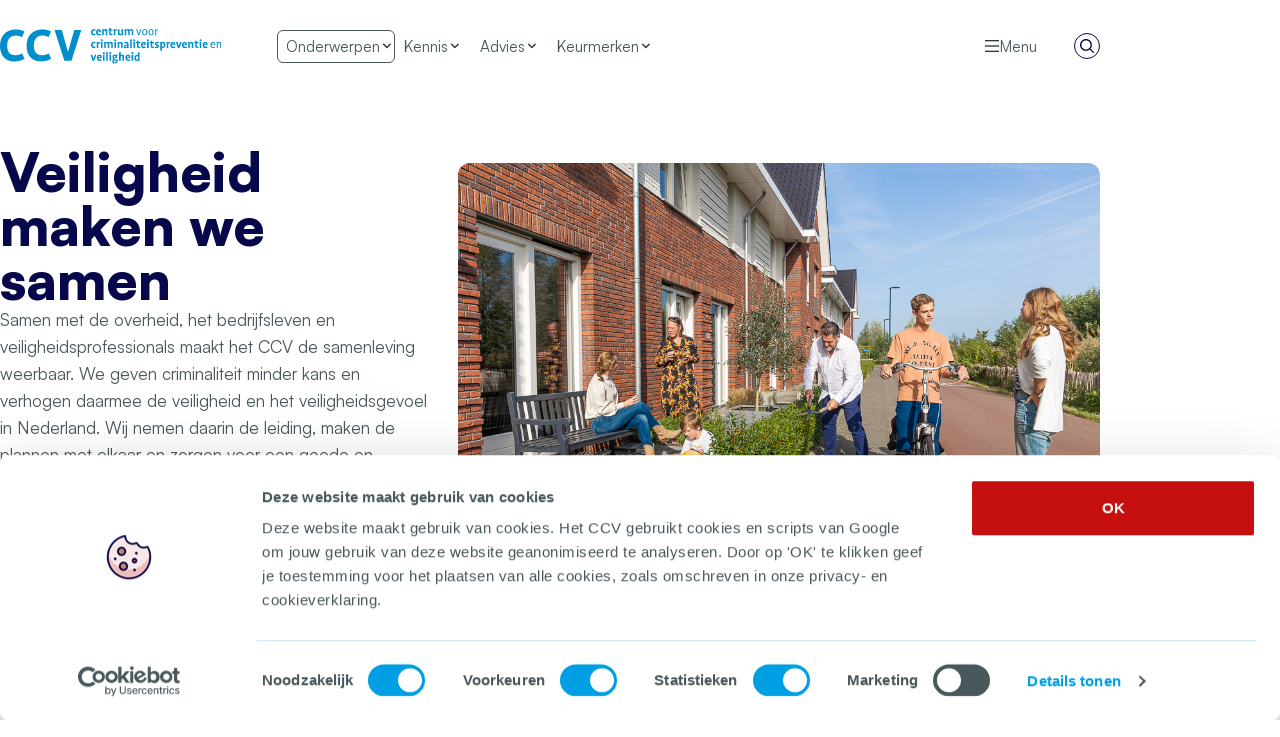

--- FILE ---
content_type: text/html; charset=UTF-8
request_url: https://hetccv.nl/?id=15534&email=jaaphage%40bluekens.com
body_size: 21766
content:
<!--
  ::::::::::::::::::::::::::::::::::::::::::::::::::::::::::::::::::::::

  Het CCV

  Digital strategy, Design & Development by:

  Lemone
  www.lemone.com
  hello@lemone.com

  %%%:         .          ..     .        .           .        ..
  %%%:     :*%%%%%+. %%%*%%%%+*%%%%#.  =#%%%%*- +%%##%%%%=  =#%%%%#=
  %%%:    -%%#:.-%%# %%%*:-%%%#-:*%%*.%%%=--#%%++%%%-:=%%% *%%+.:*%%+
  %%%:    *%%%######.%%%.  *%%=  -%%*=%%+    %%%+%%+   %%%.%%%#####*:-#*
  %%%+-----%%#-::=*. %%%.  *%%=  -%%*.%%%+-=#%%=+%%+   %%%.+%%*-:  -#%%%
  %%%%%%%%:.+%%%%%*: %%%.  +%%-  -%%*  =#%%%%*- =%%+   %%%. -*%*. *%%%*:

  ::::::::::::::::::::::::::::::::::::::::::::::::::::::::::::::::::::::
-->
<!doctype html>
<html lang="nl-NL" class="scroll-smooth">

<head>
  <meta charset="utf-8">
  <meta name="viewport" content="width=device-width, initial-scale=1">

  <script type="text/javascript">
	window.dataLayer = window.dataLayer || [];

	function gtag() {
		dataLayer.
		push(arguments);
	}

	gtag("consent", "default", {
		ad_user_data: "denied",
		ad_personalization: "denied",
		ad_storage: "denied",
		analytics_storage: "denied",
		functionality_storage: "denied",
		personalization_storage: "denied",
		security_storage: "granted",
		wait_for_update: 500,
	});
	gtag("set", "ads_data_redaction", true);
	</script>
<script type="text/javascript">
		(function (w, d, s, l, i) {
		w[l] = w[l] || [];
		w[l].push({'gtm.start': new Date().getTime(), event: 'gtm.js'});
		var f = d.getElementsByTagName(s)[0], j = d.createElement(s), dl = l !== 'dataLayer' ? '&l=' + l : '';
		j.async = true;
		j.src = 'https://www.googletagmanager.com/gtm.js?id=' + i + dl;
		f.parentNode.insertBefore(j, f);
	})(
		window,
		document,
		'script',
		'dataLayer',
		'GTM-NX75QV8'
	);
</script>
<script type="text/javascript"
		id="Cookiebot"
		src="https://consent.cookiebot.com/uc.js"
		data-implementation="wp"
		data-cbid="7c0a89a2-7ffe-4b5f-ab05-2db7f9739e11"
							async	></script>
<title>Het CCV &#x2d; Centrum voor Criminaliteitspreventie en Veiligheid</title>

<!-- The SEO Framework: door Sybre Waaijer -->
<meta name="robots" content="max-snippet:-1,max-image-preview:large,max-video-preview:-1" />
<link rel="canonical" href="https://hetccv.nl/" />
<meta name="description" content="Samen met de overheid, inwoners en ondernemers maken we Nederland veiliger en zorgen we voor een sterke, weerbare samenleving én een eerlijke, betere wereld." />
<meta property="og:type" content="website" />
<meta property="og:locale" content="nl_NL" />
<meta property="og:site_name" content="Het CCV" />
<meta property="og:title" content="Het CCV" />
<meta property="og:description" content="Samen met de overheid, inwoners en ondernemers maken we Nederland veiliger en zorgen we voor een sterke, weerbare samenleving én een eerlijke, betere wereld." />
<meta property="og:url" content="https://hetccv.nl/" />
<meta property="og:image" content="https://hetccv.nl/app/uploads/2024/02/cropped-CCV_settings_LD_lr_20231007-1009.jpg" />
<meta property="og:image:width" content="998" />
<meta property="og:image:height" content="525" />
<meta name="twitter:card" content="summary_large_image" />
<meta name="twitter:title" content="Het CCV" />
<meta name="twitter:description" content="Samen met de overheid, inwoners en ondernemers maken we Nederland veiliger en zorgen we voor een sterke, weerbare samenleving én een eerlijke, betere wereld." />
<meta name="twitter:image" content="https://hetccv.nl/app/uploads/2024/02/cropped-CCV_settings_LD_lr_20231007-1009.jpg" />
<script type="application/ld+json">{"@context":"https://schema.org","@graph":[{"@type":"WebSite","@id":"https://hetccv.nl/#/schema/WebSite","url":"https://hetccv.nl/","name":"Het CCV","description":"Centrum voor Criminaliteitspreventie en Veiligheid","inLanguage":"nl-NL","potentialAction":{"@type":"SearchAction","target":{"@type":"EntryPoint","urlTemplate":"https://hetccv.nl/zoeken/{search_term_string}/"},"query-input":"required name=search_term_string"},"publisher":{"@id":"https://hetccv.nl/#/schema/Organization"}},{"@type":"WebPage","@id":"https://hetccv.nl/","url":"https://hetccv.nl/","name":"Het CCV &#x2d; Centrum voor Criminaliteitspreventie en Veiligheid","description":"Samen met de overheid, inwoners en ondernemers maken we Nederland veiliger en zorgen we voor een sterke, weerbare samenleving én een eerlijke, betere wereld.","inLanguage":"nl-NL","isPartOf":{"@id":"https://hetccv.nl/#/schema/WebSite"},"breadcrumb":{"@type":"BreadcrumbList","@id":"https://hetccv.nl/#/schema/BreadcrumbList","itemListElement":{"@type":"ListItem","position":1,"name":"Het CCV"}},"potentialAction":{"@type":"ReadAction","target":"https://hetccv.nl/"},"about":{"@id":"https://hetccv.nl/#/schema/Organization"}},{"@type":"Organization","@id":"https://hetccv.nl/#/schema/Organization","name":"Het CCV","url":"https://hetccv.nl/","logo":{"@type":"ImageObject","url":"https://hetccv.nl/app/uploads/2023/08/cropped-android-chrome-512x512-1.png","contentUrl":"https://hetccv.nl/app/uploads/2023/08/cropped-android-chrome-512x512-1.png","width":512,"height":512,"contentSize":"14662"}}]}</script>
<!-- / The SEO Framework: door Sybre Waaijer | 7.79ms meta | 0.15ms boot -->

<link rel='dns-prefetch' href='//js-eu1.hs-scripts.com' />
<link rel="stylesheet" href="https://hetccv.nl/app/plugins/elasticpress/dist/css/facets-styles.css?ver=c9522f0c99a65a07c9c3"><style id='akismet-widget-style-inline-css'>

			.a-stats {
				--akismet-color-mid-green: #357b49;
				--akismet-color-white: #fff;
				--akismet-color-light-grey: #f6f7f7;

				max-width: 350px;
				width: auto;
			}

			.a-stats * {
				all: unset;
				box-sizing: border-box;
			}

			.a-stats strong {
				font-weight: 600;
			}

			.a-stats a.a-stats__link,
			.a-stats a.a-stats__link:visited,
			.a-stats a.a-stats__link:active {
				background: var(--akismet-color-mid-green);
				border: none;
				box-shadow: none;
				border-radius: 8px;
				color: var(--akismet-color-white);
				cursor: pointer;
				display: block;
				font-family: -apple-system, BlinkMacSystemFont, 'Segoe UI', 'Roboto', 'Oxygen-Sans', 'Ubuntu', 'Cantarell', 'Helvetica Neue', sans-serif;
				font-weight: 500;
				padding: 12px;
				text-align: center;
				text-decoration: none;
				transition: all 0.2s ease;
			}

			/* Extra specificity to deal with TwentyTwentyOne focus style */
			.widget .a-stats a.a-stats__link:focus {
				background: var(--akismet-color-mid-green);
				color: var(--akismet-color-white);
				text-decoration: none;
			}

			.a-stats a.a-stats__link:hover {
				filter: brightness(110%);
				box-shadow: 0 4px 12px rgba(0, 0, 0, 0.06), 0 0 2px rgba(0, 0, 0, 0.16);
			}

			.a-stats .count {
				color: var(--akismet-color-white);
				display: block;
				font-size: 1.5em;
				line-height: 1.4;
				padding: 0 13px;
				white-space: nowrap;
			}
		
</style>
<link rel="stylesheet" href="https://hetccv.nl/app/plugins/elasticpress/dist/css/highlighting-styles.css?ver=252562c4ed9241547293"><link rel="stylesheet" href="https://hetccv.nl/app/themes/hetccv/public/css/app.dea5ad.css">			<!-- DO NOT COPY THIS SNIPPET! Start of Page Analytics Tracking for HubSpot WordPress plugin v10.2.23-->
			<script type="text/javascript" class="hsq-set-content-id" data-content-id="standard-page">
				var _hsq = _hsq || [];
				_hsq.push(["setContentType", "standard-page"]);
			</script>
			<!-- DO NOT COPY THIS SNIPPET! End of Page Analytics Tracking for HubSpot WordPress plugin -->
			<link rel="icon" href="https://hetccv.nl/app/uploads/2023/08/cropped-android-chrome-512x512-1-32x32.png" sizes="32x32">
<link rel="icon" href="https://hetccv.nl/app/uploads/2023/08/cropped-android-chrome-512x512-1-192x192.png" sizes="192x192">
<link rel="apple-touch-icon" href="https://hetccv.nl/app/uploads/2023/08/cropped-android-chrome-512x512-1-180x180.png">
<meta name="msapplication-TileImage" content="https://hetccv.nl/app/uploads/2023/08/cropped-android-chrome-512x512-1-270x270.png">
</head>

<body class="home page wp-embed-responsive">
    
  <div id="app" class="app-section | overflow-x-hidden">
    <a class="sr-only focus:not-sr-only" href="#main">
  Ga naar de inhoud
</a>


<header x-data="mainNavigation" class="banner py-5 md:py-7">
  <div class="wrapper | grid grid-cols-2 relative md:flex items-center">

    <!-- Mobile navigation: Toggle menu -->
    <div class="col-start-1 row-start-1 md:hidden">
      <button
        x-on:click="open = true"
        class="flex items-center gap-2 text-grey-500">
        <svg aria-hidden="true" class="w-4 text-grey-800" width="16" height="16" xmlns="http://www.w3.org/2000/svg">
  <g stroke="none" stroke-width="1" fill="currentColor" fill-rule="evenodd">
    <rect class="top" x="1" y="2" width="14" height="1.3333"></rect>
    <rect class="middle" x="1" y="7.3333" width="14" height="1.3333"></rect>
    <rect class="bottom" x="1" y="12.6666" width="14" height="1.3333"></rect>
  </g>
</svg>
        Menu
      </button>
    </div>

    <a class="brand | col-start-1 col-span-2 row-start-1  justify-self-center" href="https://hetccv.nl/">
      <img src="https://hetccv.nl/app/themes/hetccv/public/svg/logo/ccv.2d055c.svg" class="h-6 md:h-9" alt="Het Centrum voor Criminaliteitspreventie en Veiligheid">
      <span class="sr-only">Het CCV</span>
    </a>

    <!-- Desktop navigation: main -->
    <nav x-popover:group class="hidden md:flex gap-4 ml-6 lg:ml-14 text-base">

            <div x-data x-popover>
            <div x-popover:overlay x-cloak class="fixed inset-0 top-0 bg-blue-800 bg-opacity-80 z-50"></div>
            <button x-popover:button type="button" class="navigation-button | primary-action">
                <span>Onderwerpen</span>
                <svg aria-hidden="true" class="w-3.5 | transition-transform" xmlns="http://www.w3.org/2000/svg" viewBox="0 0 16 16">
  <path fill="currentColor" fill-rule="evenodd" d="M11.415 5 7.8 8.479 4.185 5 3 6.141l4.8 4.619 4.8-4.619z" />
</svg>
                <span class="arrow"></span>
            </button>
            <div x-popover:panel x-cloak focus x-transition:enter="transition ease-out duration-300"
                x-transition:enter-start="opacity-0 -translate-x-1/2 scale-90"
                x-transition:enter-end="opacity-100 -translate-x-1/2 scale-100"
                x-transition:leave="transition ease-in duration-75"
                x-transition:leave-start="opacity-100 -translate-x-1/2 scale-100"
                x-transition:leave-end="opacity-0 -translate-x-1/2 scale-90" class="dropdown dropdown--themes">
                <div class="md:col-span-full lg:col-span-7 px-8 py-4">
                  <div class="flex gap-6 text-clamp-sm items-start">
                    <div class="subject-wrapper | w-full">
  <h4 class="text-base leading-relaxed whitespace-nowrap">
    Populaire onderwerpen
  </h4>

  <div class="grid grid-cols-2">
          <a href="https://hetccv.nl/themas/veilige-woon-leefomgeving/buurtbemiddeling/" class="menu-themes-item | flex items-center h-12 py-2 leading-none text-blue-800 no-underline " >
        <span>Buurtbemiddeling </span>
      </a>
          <a href="https://hetccv.nl/themas/cyberveiligheid/cybercrime/" class="menu-themes-item | flex items-center h-12 py-2 leading-none text-blue-800 no-underline " >
        <span>Cybercrime </span>
      </a>
          <a href="https://hetccv.nl/themas/georganiseerde-criminaliteit-en-ondermijning/drugscriminaliteit/" class="menu-themes-item | flex items-center h-12 py-2 leading-none text-blue-800 no-underline " >
        <span>Drugscriminaliteit </span>
      </a>
          <a href="https://hetccv.nl/themas/high-impact-crimes/heling/" class="menu-themes-item | flex items-center h-12 py-2 leading-none text-blue-800 no-underline " >
        <span>Heling </span>
      </a>
          <a href="https://hetccv.nl/themas/integraal-veiligheidsbeleid/integraal-veiligheidsbeleid/" class="menu-themes-item | flex items-center h-12 py-2 leading-none text-blue-800 no-underline " >
        <span>Integraal veiligheidsbeleid </span>
      </a>
          <a href="https://hetccv.nl/themas/veilige-woon-leefomgeving/veiligheidsbeleving/" class="menu-themes-item | flex items-center h-12 py-2 leading-none text-blue-800 no-underline " >
        <span>Veiligheids­beleving </span>
      </a>
          <a href="https://hetccv.nl/themas/high-impact-crimes/wapens-en-jongeren-toolbox/" class="menu-themes-item | flex items-center h-12 py-2 leading-none text-blue-800 no-underline " >
        <span>Wapens en Jongeren toolbox </span>
      </a>
          <a href="https://hetccv.nl/themas/integraal-veiligheidsbeleid/weerbaar-bestuur/" class="menu-themes-item | flex items-center h-12 py-2 leading-none text-blue-800 no-underline " >
        <span>Weerbaar Bestuur </span>
      </a>
          <a href="https://hetccv.nl/themas/veilige-woon-leefomgeving/wet-bestrijding-voetbalvandalisme-en-overlast-mbveo/" class="menu-themes-item | flex items-center h-12 py-2 leading-none text-blue-800 no-underline " >
        <span>Wet Bestrijding Voetbalvandalisme en Overlast (MBVEO) </span>
      </a>
          <a href="https://hetccv.nl/themas/veilige-woon-leefomgeving/woonoverlast/" class="menu-themes-item | flex items-center h-12 py-2 leading-none text-blue-800 no-underline " >
        <span>Woonoverlast </span>
      </a>
      </div>

  <a href="https://hetccv.nl/onderwerpen/" class="button button--link | justify-end w-full mt-4">
      Bekijk alle onderwerpen
      <svg aria-hidden="true" class="w-3.5 | group-hover:rotate-180 transition-transform" xmlns="http://www.w3.org/2000/svg" viewBox="0 0 16 16">
  <path fill="currentColor" fill-rule="evenodd" d="M14.945 8.304A.62.62 0 0 0 15 8.028c0-.11-.018-.228-.055-.35a.433.433 0 0 1-.082-.111.88.88 0 0 0-.082-.129l-4.673-4.717a.78.78 0 0 0-.547-.221.78.78 0 0 0-.548.221.795.795 0 0 0-.219.553c0 .209.073.393.219.553l3.359 3.39H1.785c-.243 0-.435.07-.575.212-.14.141-.21.328-.21.562 0 .245.07.439.21.58.14.141.332.212.575.212h10.587l-3.359 3.372a.795.795 0 0 0-.219.553c0 .209.073.393.219.552a.813.813 0 0 0 .548.24.85.85 0 0 0 .283-.055.612.612 0 0 0 .264-.185l4.673-4.716.11-.111a.178.178 0 0 0 .054-.129Z"/>
</svg>
  </a>
</div>
                  </div>
                </div>

                <aside class="block md:col-span-full lg:col-span-5 px-8 pt-4 pb-7 bg-blue-300">
                  <h4 class="text-base leading-relaxed whitespace-nowrap">Populaire thema's</h4>

                  <div class="basis-1/2 grid">
    <a href="https://hetccv.nl/themas/cyberveiligheid/" class="menu-themes-item | flex items-center gap-3 h-16 py-2 leading-none text-blue-800 no-underline " >
    <svg class="icon--theme | shrink-0 h-6 md:h-8" xmlns="http://www.w3.org/2000/svg" viewBox="0 0 52 52"><g fill="none" fill-rule="evenodd"><path fill="#009FE3" d="m12.87 46.693-5.743-1.15c-2.68-.766-3.638-2.3-2.872-4.599.766-2.3 2.298-7.282 4.595-14.948l6.892-4.599-1.149-3.45v-1.724L22.06 5.3C23.21 3.767 24.74 3 26.654 3c1.915 0 3.446.767 4.595 2.3l6.317 8.623c.766.767.766 2.108 0 4.025-.765 1.916-1.148 3.258-1.148 4.024l5.169 2.3c1.148.383 2.106 1.916 2.871 4.599.766 2.683 1.915 6.324 3.446 10.923.383 3.45-.383 5.366-2.297 5.75-1.914.383-3.637.766-5.169 1.15H12.87Z"/><g stroke="#07074C" stroke-linecap="round" stroke-width="2"><path fill="#FFC8BB" stroke-linejoin="round" d="m26 12.942-6 3.01 2.038 5.961c.54 1.323 1.917 1.986 3.311 1.986h1.259c1.394 0 2.859-.663 3.4-1.986l2.007-5.96L26 12.942Z"/><path d="m34.754 25.805 2.8-8.2c.336-.913.538-2.402 0-3.202L31.262 5.82C30.072 4.052 28.13 3 26.06 3c-2.142 0-4.14 1.126-5.316 2.997l-6.176 8.57c-.497.792-.517 2.155-.19 3.038l3.38 8.282"/></g><path fill="#AAB2B5" stroke="#07074C" stroke-linejoin="round" stroke-width="2" d="M13 31.088h26V49H13z"/><path stroke="#07074C" stroke-width="2" d="m36.65 21.37 5.112 3.07a4.454 4.454 0 0 1 1.952 2.522l4.027 13.487c.594 1.99-.479 4.093-2.46 4.82L39 46.36M15.804 21.172l-5.406 3.268a4.454 4.454 0 0 0-1.953 2.522L4.42 40.45c-.594 1.99.478 4.093 2.46 4.82L13 46.36"/></g></svg>
    <span>Cyberveiligheid </span>
  </a>
    <a href="https://hetccv.nl/themas/integraal-veiligheidsbeleid/" class="menu-themes-item | flex items-center gap-3 h-16 py-2 leading-none text-blue-800 no-underline " >
    <svg class="icon--theme | shrink-0 h-6 md:h-8" xmlns="http://www.w3.org/2000/svg" viewBox="0 0 52 52"><g fill="none" fill-rule="evenodd" stroke="#07074C" stroke-width="2"><g stroke-linecap="round" transform="translate(3 29.987)"><ellipse cx="8.989" cy="6.502" fill="#009FE3" stroke-linejoin="round" rx="4.494" ry="4.501"/><path fill="#DF191A" d="M34.54 20.013a11.942 11.942 0 0 0-11.57-9.003 11.942 11.942 0 0 0-11.567 9.003h23.136Z"/><path fill="#009FE3" d="M17.977 20.006a9.279 9.279 0 0 0-8.988-6.995c-4.24 0-7.941 2.88-8.989 6.995h17.977Z"/><ellipse cx="36.953" cy="6.502" fill="#AAB2B5" stroke-linejoin="round" rx="4.494" ry="4.501"/><path fill="#AAB2B5" d="M27.964 20.006a9.279 9.279 0 0 1 8.989-6.995c4.24 0 7.94 2.88 8.989 6.995H27.964Z"/><ellipse cx="22.971" cy="4.501" fill="#DF191A" stroke-linejoin="round" rx="4.494" ry="4.501"/></g><path fill="#FFF" stroke-linecap="round" stroke-linejoin="round" d="M49 21.5c0 .718-.583 1.3-1.302 1.3h-7.656V28l-4.866-5.2H27.96l-1.975 4.157-1.971-4.157H17.33L12.12 28v-5.2H5.301c-.72 0-1.303-.582-1.303-1.3V3.3c0-.718.583-1.3 1.303-1.3h42.396C48.417 2 49 2.582 49 3.3v18.2Z"/><path stroke-linecap="round" stroke-linejoin="round" d="M11.893 8.601a2.499 2.499 0 0 0-.31 3.52 2.499 2.499 0 0 0 3.52.305 2.499 2.499 0 0 0 .31-3.52 2.499 2.499 0 0 0-3.52-.305ZM24.89 6.592a2.499 2.499 0 0 0-.31 3.52 2.499 2.499 0 0 0 3.52.306 2.499 2.499 0 0 0 .31-3.52 2.499 2.499 0 0 0-3.52-.306Zm-.006 7.995a2.499 2.499 0 0 0-.311 3.52 2.499 2.499 0 0 0 3.52.306 2.499 2.499 0 0 0 .311-3.52 2.499 2.499 0 0 0-3.52-.306h0Zm12.998-4.007a2.499 2.499 0 0 0-.31 3.52 2.499 2.499 0 0 0 3.52.305 2.499 2.499 0 0 0 .311-3.52 2.499 2.499 0 0 0-3.52-.305Z"/><path d="m16.255 9.922 8.068-1.503M29.025 16.31l7.773-2.867"/><path stroke-linecap="square" d="M26.47 11.48v2"/></g></svg>
    <span>Integraal veiligheidsbeleid </span>
  </a>
  </div>

<div class="basis-1/2 grid">
    <a href="https://hetccv.nl/themas/georganiseerde-criminaliteit-en-ondermijning/" class="menu-themes-item | flex items-center gap-3 h-16 py-2 leading-none text-blue-800 no-underline " >
    <svg class="icon--theme | shrink-0 h-6 md:h-8" xmlns="http://www.w3.org/2000/svg" viewBox="0 0 52 52"><g fill="none" fill-rule="evenodd" transform="translate(5 1.976)"><g transform="translate(0 4)"><path fill="#009FE3" stroke="#07074C" stroke-linecap="round" stroke-width="2" d="M21 35.484V43H0v-2.08a3.758 3.758 0 0 1 1.406-2.967A26.512 26.512 0 0 1 14.61 33L21 35.484Z"/><path fill="#009FE3" stroke="#07074C" stroke-width="2" d="M15 28.577v8l6-1.582v-4.54"/><path fill="#FFC8BB" stroke="#07074C" stroke-linecap="round" stroke-width="2" d="M21 30.477V15H10.044c-1.218 0-1.827.92-1.827 2.76-.046.683.1 1.366.423 1.97a3.685 3.685 0 0 0 1.404 1.455 1.824 1.824 0 0 1 1.044 1.356c.8 4.807 6.466 7.936 8.999 7.936H21Z"/><path stroke="#07074C" stroke-linecap="round" stroke-linejoin="round" stroke-width="2" d="M17.348 23.273a3.6 3.6 0 0 0 2.48.909h.518"/><path fill="#009FE3" stroke="#07074C" stroke-width="2" d="M9.13 12.093v.046c0 3.013 4.905 5.454 10.957 5.454 6.052 0 .885.166.913 0 .429-2.561 2.766-5.173 0-6.454-1.844-.854-5.8-1.234-11.87-1.139v2.093Z"/><path fill="#009FE3" stroke="#07074C" stroke-width="2" d="M20.092 0a.894.894 0 0 0-.584.218c-3.385 2.92-7.87 3.547-12.48 2.605a.883.883 0 0 0-.47.032.912.912 0 0 0-.391.271.978.978 0 0 0-.18.924l1.825 5.656c.121.377.354.705.665.937.31.232.685.357 1.068.357h10.547"/><circle cx="20.261" cy="7.111" r="2" fill="#07074C"/></g><g stroke="#07074C"><path fill="#DF191A" stroke-linecap="round" stroke-width="2" d="M21 39.484V47h21v-2.08a3.758 3.758 0 0 0-1.406-2.967A26.512 26.512 0 0 0 27.39 37L21 39.484Z"/><path fill="#DF191A" stroke-linecap="round" stroke-width="2" d="m21 33.637.002 5.454c2.74 0 4.747-.76 6.39-1.818v-5.091L21 33.637Z"/><path fill="#FFC8BB" stroke-width="2" d="M21.913 9c6.052 0 10.957 4.884 10.957 10.91v3.635c0 6.025-4.905 10.91-10.957 10.91"/><path stroke-linecap="round" stroke-width="2" d="M21.457 28.182h3.652"/><path fill="#FFC8BB" stroke-linecap="round" stroke-width="1.818" d="M23.74 19.091a2.843 2.843 0 0 0 2.738 2.727 2.915 2.915 0 0 0 2.74-2.727 1.886 1.886 0 0 0-1.827-1.818c-1.826 0-3.652.814-3.652 1.818Z"/></g><path stroke="#07074C" stroke-linejoin="round" stroke-width="2" d="M21 0v50"/><path fill="#07074C" d="m21.214 14.73 11.694-.87v5.076c0 3.383-.208 5.62-.208 5.62l-11.486-2.76V14.73Z"/><path fill="#FFF" d="m25.525 19.998 3.692-.907c-.266 1.212-.875 1.818-1.826 1.818-.95 0-1.572-.304-1.866-.911Z"/><path fill="#AAB2B5" stroke="#07074C" stroke-width="2" d="M21 15h12.052c0-6.627-5.396-12-12.052-12v12Z"/><rect width="12.609" height="4" x="21.087" y="14" fill="#AAB2B5" stroke="#07074C" stroke-width="2" rx=".909"/></g></svg>
    <span>Georganiseerde criminaliteit en ondermijning </span>
  </a>
    <a href="https://hetccv.nl/themas/veilige-woon-leefomgeving/" class="menu-themes-item | flex items-center gap-3 h-16 py-2 leading-none text-blue-800 no-underline " >
    <svg class="icon--theme | shrink-0 h-6 md:h-8" xmlns="http://www.w3.org/2000/svg" viewBox="0 0 52 52"><g fill="none" fill-rule="evenodd" stroke="#07074C" stroke-width="2"><path fill="#AAB2B5" d="M46 13.507 33 4.5l-13 9.007V34.5h26z"/><path fill="#DF191A" d="m30 25.463-13-8.965-13 8.965v17.035h26z"/><path fill="#009FE3" d="m48 30.523-13-9.026-13 9.026v16.974h26z"/><path fill="#009FE3" d="M31 35.502h8V47.5h-8z"/></g></svg>
    <span>Veilige woon- en leefomgeving </span>
  </a>
  </div>

                  <a href="https://hetccv.nl/themas/" class="button button--link | justify-end w-full"
                    >
                    Bekijk alle thema's
                    <svg aria-hidden="true" class="w-3.5 | group-hover:rotate-180 transition-transform" xmlns="http://www.w3.org/2000/svg" viewBox="0 0 16 16">
  <path fill="currentColor" fill-rule="evenodd" d="M14.945 8.304A.62.62 0 0 0 15 8.028c0-.11-.018-.228-.055-.35a.433.433 0 0 1-.082-.111.88.88 0 0 0-.082-.129l-4.673-4.717a.78.78 0 0 0-.547-.221.78.78 0 0 0-.548.221.795.795 0 0 0-.219.553c0 .209.073.393.219.553l3.359 3.39H1.785c-.243 0-.435.07-.575.212-.14.141-.21.328-.21.562 0 .245.07.439.21.58.14.141.332.212.575.212h10.587l-3.359 3.372a.795.795 0 0 0-.219.553c0 .209.073.393.219.552a.813.813 0 0 0 .548.24.85.85 0 0 0 .283-.055.612.612 0 0 0 .264-.185l4.673-4.716.11-.111a.178.178 0 0 0 .054-.129Z"/>
</svg>
                  </a>
                </aside>
            </div>
        </div>
    
    
                                        <div x-data x-popover class="relative">
                    <div x-popover:overlay x-cloak class="fixed inset-0 top-0 bg-blue-800 bg-opacity-80 z-50"></div>
                    <button x-popover:button type="button" class="navigation-button">
                        <span>Kennis</span>
                        <svg aria-hidden="true" class="w-3.5 | transition-transform" xmlns="http://www.w3.org/2000/svg" viewBox="0 0 16 16">
  <path fill="currentColor" fill-rule="evenodd" d="M11.415 5 7.8 8.479 4.185 5 3 6.141l4.8 4.619 4.8-4.619z" />
</svg>
                    </button>
                    <div x-popover:panel focus x-cloak x-transition:enter="transition ease-out duration-300"
                        x-transition:enter-start="opacity-0 -translate-x-1/2 scale-90"
                        x-transition:enter-end="opacity-100 -translate-x-1/2 scale-100"
                        x-transition:leave="transition ease-in duration-75"
                        x-transition:leave-start="opacity-100 -translate-x-1/2 scale-100"
                        x-transition:leave-end="opacity-0 -translate-x-1/2 scale-90" class="dropdown">
                        <div class="flex justify-between items-center gap-4 pb-1">
                            <h4 class="text-base leading-relaxed whitespace-nowrap">Meer weten over</h4>
                            <a href="/kennis" class="button button--link"
                                >
                                Kennis
                                <svg aria-hidden="true" class="w-3.5 | group-hover:rotate-180 transition-transform" xmlns="http://www.w3.org/2000/svg" viewBox="0 0 16 16">
  <path fill="currentColor" fill-rule="evenodd" d="M14.945 8.304A.62.62 0 0 0 15 8.028c0-.11-.018-.228-.055-.35a.433.433 0 0 1-.082-.111.88.88 0 0 0-.082-.129l-4.673-4.717a.78.78 0 0 0-.547-.221.78.78 0 0 0-.548.221.795.795 0 0 0-.219.553c0 .209.073.393.219.553l3.359 3.39H1.785c-.243 0-.435.07-.575.212-.14.141-.21.328-.21.562 0 .245.07.439.21.58.14.141.332.212.575.212h10.587l-3.359 3.372a.795.795 0 0 0-.219.553c0 .209.073.393.219.552a.813.813 0 0 0 .548.24.85.85 0 0 0 .283-.055.612.612 0 0 0 .264-.185l4.673-4.716.11-.111a.178.178 0 0 0 .054-.129Z"/>
</svg>
                            </a>
                        </div>
                        <div class="menu-items">
                            <ul>
                                                                    <li class="menu-item menu-trainingen ">
  <a href="/kennis/?type=trainingen" >Trainingen</a>
</li>
                                                                    <li class="menu-item menu-e-learnings ">
  <a href="/kennis/?type=e-learnings" >E-learnings</a>
</li>
                                                                    <li class="menu-item menu-webinars ">
  <a href="https://hetccv.nl/webinars/" >Webinars</a>
</li>
                                                                    <li class="menu-item menu-podcasts ">
  <a href="https://hetccv.nl/podcasts/" >Podcasts</a>
</li>
                                                                    <li class="menu-item menu-360-gradenvideos ">
  <a href="https://hetccv.nl/advies/360-gradenvideos/" >360 gradenvideo’s</a>
</li>
                                                            </ul>
                        </div>
                    </div>
                </div>
                                                <div x-data x-popover class="relative">
                    <div x-popover:overlay x-cloak class="fixed inset-0 top-0 bg-blue-800 bg-opacity-80 z-50"></div>
                    <button x-popover:button type="button" class="navigation-button">
                        <span>Advies</span>
                        <svg aria-hidden="true" class="w-3.5 | transition-transform" xmlns="http://www.w3.org/2000/svg" viewBox="0 0 16 16">
  <path fill="currentColor" fill-rule="evenodd" d="M11.415 5 7.8 8.479 4.185 5 3 6.141l4.8 4.619 4.8-4.619z" />
</svg>
                    </button>
                    <div x-popover:panel focus x-cloak x-transition:enter="transition ease-out duration-300"
                        x-transition:enter-start="opacity-0 -translate-x-1/2 scale-90"
                        x-transition:enter-end="opacity-100 -translate-x-1/2 scale-100"
                        x-transition:leave="transition ease-in duration-75"
                        x-transition:leave-start="opacity-100 -translate-x-1/2 scale-100"
                        x-transition:leave-end="opacity-0 -translate-x-1/2 scale-90" class="dropdown">
                        <div class="flex justify-between items-center gap-4 pb-1">
                            <h4 class="text-base leading-relaxed whitespace-nowrap">Meer weten over</h4>
                            <a href="https://hetccv.nl/advies/" class="button button--link"
                                >
                                Advies
                                <svg aria-hidden="true" class="w-3.5 | group-hover:rotate-180 transition-transform" xmlns="http://www.w3.org/2000/svg" viewBox="0 0 16 16">
  <path fill="currentColor" fill-rule="evenodd" d="M14.945 8.304A.62.62 0 0 0 15 8.028c0-.11-.018-.228-.055-.35a.433.433 0 0 1-.082-.111.88.88 0 0 0-.082-.129l-4.673-4.717a.78.78 0 0 0-.547-.221.78.78 0 0 0-.548.221.795.795 0 0 0-.219.553c0 .209.073.393.219.553l3.359 3.39H1.785c-.243 0-.435.07-.575.212-.14.141-.21.328-.21.562 0 .245.07.439.21.58.14.141.332.212.575.212h10.587l-3.359 3.372a.795.795 0 0 0-.219.553c0 .209.073.393.219.552a.813.813 0 0 0 .548.24.85.85 0 0 0 .283-.055.612.612 0 0 0 .264-.185l4.673-4.716.11-.111a.178.178 0 0 0 .054-.129Z"/>
</svg>
                            </a>
                        </div>
                        <div class="menu-items">
                            <ul>
                                                                    <li class="menu-item menu-expertteam-georganiseerde-criminaliteit-en-ondermijning ">
  <a href="https://hetccv.nl/advies/aanbod-expertteam-georganiseerde-criminaliteit-en-ondermijning/" >Expertteam Georganiseerde criminaliteit en ondermijning</a>
</li>
                                                                    <li class="menu-item menu-expertteam-gedrag ">
  <a href="https://hetccv.nl/advies/aanbod-expertteam-gedrag/" >Expertteam gedrag</a>
</li>
                                                                    <li class="menu-item menu-expertteam-jeugd ">
  <a href="https://hetccv.nl/advies/aanbod-expertteam-jeugd/" >Expertteam jeugd</a>
</li>
                                                            </ul>
                        </div>
                    </div>
                </div>
                                                <div x-data x-popover class="relative">
                    <div x-popover:overlay x-cloak class="fixed inset-0 top-0 bg-blue-800 bg-opacity-80 z-50"></div>
                    <button x-popover:button type="button" class="navigation-button">
                        <span>Keurmerken</span>
                        <svg aria-hidden="true" class="w-3.5 | transition-transform" xmlns="http://www.w3.org/2000/svg" viewBox="0 0 16 16">
  <path fill="currentColor" fill-rule="evenodd" d="M11.415 5 7.8 8.479 4.185 5 3 6.141l4.8 4.619 4.8-4.619z" />
</svg>
                    </button>
                    <div x-popover:panel focus x-cloak x-transition:enter="transition ease-out duration-300"
                        x-transition:enter-start="opacity-0 -translate-x-1/2 scale-90"
                        x-transition:enter-end="opacity-100 -translate-x-1/2 scale-100"
                        x-transition:leave="transition ease-in duration-75"
                        x-transition:leave-start="opacity-100 -translate-x-1/2 scale-100"
                        x-transition:leave-end="opacity-0 -translate-x-1/2 scale-90" class="dropdown">
                        <div class="flex justify-between items-center gap-4 pb-1">
                            <h4 class="text-base leading-relaxed whitespace-nowrap">Meer weten over</h4>
                            <a href="https://hetccv.nl/keurmerken/" class="button button--link"
                                >
                                Keurmerken
                                <svg aria-hidden="true" class="w-3.5 | group-hover:rotate-180 transition-transform" xmlns="http://www.w3.org/2000/svg" viewBox="0 0 16 16">
  <path fill="currentColor" fill-rule="evenodd" d="M14.945 8.304A.62.62 0 0 0 15 8.028c0-.11-.018-.228-.055-.35a.433.433 0 0 1-.082-.111.88.88 0 0 0-.082-.129l-4.673-4.717a.78.78 0 0 0-.547-.221.78.78 0 0 0-.548.221.795.795 0 0 0-.219.553c0 .209.073.393.219.553l3.359 3.39H1.785c-.243 0-.435.07-.575.212-.14.141-.21.328-.21.562 0 .245.07.439.21.58.14.141.332.212.575.212h10.587l-3.359 3.372a.795.795 0 0 0-.219.553c0 .209.073.393.219.552a.813.813 0 0 0 .548.24.85.85 0 0 0 .283-.055.612.612 0 0 0 .264-.185l4.673-4.716.11-.111a.178.178 0 0 0 .054-.129Z"/>
</svg>
                            </a>
                        </div>
                        <div class="menu-items">
                            <ul>
                                                                    <li class="menu-item menu-brandbeveiliging ">
  <a href="/keurmerken/brandbeveiliging/" >Brandbeveiliging</a>
</li>
                                                                    <li class="menu-item menu-cybersecurity ">
  <a href="/keurmerken/cybersecurity/" >Cybersecurity</a>
</li>
                                                                    <li class="menu-item menu-inbraakbeveiliging ">
  <a href="https://hetccv.nl/keurmerken/inbraakbeveiliging/" >Inbraakbeveiliging</a>
</li>
                                                                    <li class="menu-item menu-voertuigbeveiliging ">
  <a href="/keurmerken/voertuigbeveiliging/keurmerk-ccv-voertuigbeveiliging/" >Voertuigbeveiliging</a>
</li>
                                                                    <li class="menu-item menu-veilig-ondernemen ">
  <a href="https://hetccv.nl/keurmerken/veilig-ondernemen/keurmerk-veilig-ondernemen/" >Veilig ondernemen</a>
</li>
                                                                    <li class="menu-item menu-over-certificeren ">
  <a href="/keurmerken/over-certificeren/" >Over certificeren</a>
</li>
                                                                    <li class="menu-item menu-gekwalificeerde-bedrijven ">
  <a href="/bedrijven/" >Gekwalificeerde bedrijven</a>
</li>
                                                            </ul>
                        </div>
                    </div>
                </div>
                        </nav>

    <div class="ml-auto"></div>

    <!-- Desktop navigation: secondary -->
          <nav x-data x-popover class="relative hidden md:flex mr-7 text-base">
        <div x-popover:overlay x-cloak class="fixed inset-0 top-0 bg-blue-800 bg-opacity-80 z-50"></div>
        <button x-popover:button type="button" class="navigation-button">
          <span class="button__icon">
            <svg aria-hidden="true" class="w-4 text-grey-800" width="16" height="16" xmlns="http://www.w3.org/2000/svg">
  <g stroke="none" stroke-width="1" fill="currentColor" fill-rule="evenodd">
    <rect class="top" x="1" y="2" width="14" height="1.3333"></rect>
    <rect class="middle" x="1" y="7.3333" width="14" height="1.3333"></rect>
    <rect class="bottom" x="1" y="12.6666" width="14" height="1.3333"></rect>
  </g>
</svg>
          </span>
          <span class="button__label | font-normal">Menu</span>
        </button>
        <div
          x-popover:panel
          x-cloak
          x-transition:enter="transition ease-out duration-300"
          x-transition:enter-start="opacity-0 -translate-x-1/2 scale-90"
          x-transition:enter-end="opacity-100 -translate-x-1/2 scale-100"
          x-transition:leave="transition ease-in duration-75"
          x-transition:leave-start="opacity-100 -translate-x-1/2 scale-100"
          x-transition:leave-end="opacity-0 -translate-x-1/2 scale-90"
          class="dropdown">
          <div class="menu-site-menu-container"><ul id="menu-site-menu" class="menu-items"><li id="menu-item-24055" class="menu-item menu-item-type-post_type menu-item-object-page menu-item-home current-menu-item page_item page-item-80 current_page_item menu-item-24055"><a href="https://hetccv.nl/" aria-current="page">Home</a></li>
<li id="menu-item-189" class="menu-item menu-item-type-post_type menu-item-object-page menu-item-189"><a href="https://hetccv.nl/over-het-ccv/">Over het CCV</a></li>
<li id="menu-item-159" class="menu-item menu-item-type-post_type menu-item-object-page menu-item-159"><a href="https://hetccv.nl/nieuws/">Nieuws</a></li>
<li id="menu-item-24052" class="menu-item menu-item-type-custom menu-item-object-custom menu-item-24052"><a href="/agenda">Agenda</a></li>
<li id="menu-item-24053" class="menu-item menu-item-type-post_type menu-item-object-page menu-item-24053"><a href="https://hetccv.nl/over-het-ccv/contact/">Contact</a></li>
<li id="menu-item-50922" class="menu-item menu-item-type-post_type menu-item-object-page menu-item-50922"><a href="https://hetccv.nl/ccv-nieuwsbrief/">Nieuwsbrief</a></li>
</ul></div>
        </div>
      </nav>
    
    <!-- Mobile navigation -->
<!-- Mobile navigation: dropdown -->
<div x-dialog x-cloak x-model="open" class="menu | absolute md:hidden">

    <!-- Mobile Menu: Overlay -->
    <div x-dialog:overlay class="fixed inset-0 top-16 bg-blue-800 bg-opacity-80 z-50"></div>

    <!-- Mobile Menu: Panel -->
    <div x-dialog:panel x-transition:enter="transition ease-out duration-300"
        x-transition:enter-start="translate-y-4 opacity-0" x-transition:enter-end="translate-y-0 opacity-100"
        x-transition:leave="transition ease-in duration-100" x-transition:leave-start="translate-y-0 opacity-100"
        x-transition:leave-end="translate-y-4 opacity-0" class="fixed inset-x-0 top-16 overflow-y-scroll z-50 bg-white"
        style="max-height: calc(100vh - 4rem)">
        <nav x-data class="grid md:hidden">

            <!-- Mobile Menu: Sub Menu: Theme -->
            
                            <div x-disclosure>
                    <button x-disclosure:button type="button" :class="$disclosure.isOpen && 'bg-red-500 text-white'"
                        class="flex items-center gap-2 w-full p-4">
                        <span class="">Thema’s</span>
                        <svg aria-hidden="true" :class="$disclosure.isOpen && 'rotate-180'" class="w-3.5 | group-hover:rotate-180 transition-transform" xmlns="http://www.w3.org/2000/svg" viewBox="0 0 16 16">
  <path fill="currentColor" fill-rule="evenodd" d="M11.415 5 7.8 8.479 4.185 5 3 6.141l4.8 4.619 4.8-4.619z" />
</svg>
                    </button>
                    <div x-disclosure:panel x-collapse class="grid px-4 pt-5 bg-blue-100">
                      <div class="subject-wrapper | w-full">
  <h4 class="text-base leading-relaxed whitespace-nowrap">
    Populaire onderwerpen
  </h4>

  <div class="grid grid-cols-2">
          <a href="https://hetccv.nl/themas/veilige-woon-leefomgeving/buurtbemiddeling/" class="menu-themes-item | flex items-center h-12 py-2 leading-none text-blue-800 no-underline " >
        <span>Buurtbemiddeling </span>
      </a>
          <a href="https://hetccv.nl/themas/cyberveiligheid/cybercrime/" class="menu-themes-item | flex items-center h-12 py-2 leading-none text-blue-800 no-underline " >
        <span>Cybercrime </span>
      </a>
          <a href="https://hetccv.nl/themas/georganiseerde-criminaliteit-en-ondermijning/drugscriminaliteit/" class="menu-themes-item | flex items-center h-12 py-2 leading-none text-blue-800 no-underline " >
        <span>Drugscriminaliteit </span>
      </a>
          <a href="https://hetccv.nl/themas/high-impact-crimes/heling/" class="menu-themes-item | flex items-center h-12 py-2 leading-none text-blue-800 no-underline " >
        <span>Heling </span>
      </a>
          <a href="https://hetccv.nl/themas/integraal-veiligheidsbeleid/integraal-veiligheidsbeleid/" class="menu-themes-item | flex items-center h-12 py-2 leading-none text-blue-800 no-underline " >
        <span>Integraal veiligheidsbeleid </span>
      </a>
          <a href="https://hetccv.nl/themas/veilige-woon-leefomgeving/veiligheidsbeleving/" class="menu-themes-item | flex items-center h-12 py-2 leading-none text-blue-800 no-underline " >
        <span>Veiligheids­beleving </span>
      </a>
          <a href="https://hetccv.nl/themas/high-impact-crimes/wapens-en-jongeren-toolbox/" class="menu-themes-item | flex items-center h-12 py-2 leading-none text-blue-800 no-underline " >
        <span>Wapens en Jongeren toolbox </span>
      </a>
          <a href="https://hetccv.nl/themas/integraal-veiligheidsbeleid/weerbaar-bestuur/" class="menu-themes-item | flex items-center h-12 py-2 leading-none text-blue-800 no-underline " >
        <span>Weerbaar Bestuur </span>
      </a>
          <a href="https://hetccv.nl/themas/veilige-woon-leefomgeving/wet-bestrijding-voetbalvandalisme-en-overlast-mbveo/" class="menu-themes-item | flex items-center h-12 py-2 leading-none text-blue-800 no-underline " >
        <span>Wet Bestrijding Voetbalvandalisme en Overlast (MBVEO) </span>
      </a>
          <a href="https://hetccv.nl/themas/veilige-woon-leefomgeving/woonoverlast/" class="menu-themes-item | flex items-center h-12 py-2 leading-none text-blue-800 no-underline " >
        <span>Woonoverlast </span>
      </a>
      </div>

  <a href="https://hetccv.nl/onderwerpen/" class="button button--link | justify-end w-full mt-4">
      Bekijk alle onderwerpen
      <svg aria-hidden="true" class="w-3.5 | group-hover:rotate-180 transition-transform" xmlns="http://www.w3.org/2000/svg" viewBox="0 0 16 16">
  <path fill="currentColor" fill-rule="evenodd" d="M14.945 8.304A.62.62 0 0 0 15 8.028c0-.11-.018-.228-.055-.35a.433.433 0 0 1-.082-.111.88.88 0 0 0-.082-.129l-4.673-4.717a.78.78 0 0 0-.547-.221.78.78 0 0 0-.548.221.795.795 0 0 0-.219.553c0 .209.073.393.219.553l3.359 3.39H1.785c-.243 0-.435.07-.575.212-.14.141-.21.328-.21.562 0 .245.07.439.21.58.14.141.332.212.575.212h10.587l-3.359 3.372a.795.795 0 0 0-.219.553c0 .209.073.393.219.552a.813.813 0 0 0 .548.24.85.85 0 0 0 .283-.055.612.612 0 0 0 .264-.185l4.673-4.716.11-.111a.178.178 0 0 0 .054-.129Z"/>
</svg>
  </a>
</div>
                      
                      <h4 class="text-base leading-relaxed whitespace-nowrap">Populaire thema's</h4>

                      <div class="basis-1/2 grid">
    <a href="https://hetccv.nl/themas/cyberveiligheid/" class="menu-themes-item | flex items-center gap-3 h-16 py-2 leading-none text-blue-800 no-underline " >
    <svg class="icon--theme | shrink-0 h-6 md:h-8" xmlns="http://www.w3.org/2000/svg" viewBox="0 0 52 52"><g fill="none" fill-rule="evenodd"><path fill="#009FE3" d="m12.87 46.693-5.743-1.15c-2.68-.766-3.638-2.3-2.872-4.599.766-2.3 2.298-7.282 4.595-14.948l6.892-4.599-1.149-3.45v-1.724L22.06 5.3C23.21 3.767 24.74 3 26.654 3c1.915 0 3.446.767 4.595 2.3l6.317 8.623c.766.767.766 2.108 0 4.025-.765 1.916-1.148 3.258-1.148 4.024l5.169 2.3c1.148.383 2.106 1.916 2.871 4.599.766 2.683 1.915 6.324 3.446 10.923.383 3.45-.383 5.366-2.297 5.75-1.914.383-3.637.766-5.169 1.15H12.87Z"/><g stroke="#07074C" stroke-linecap="round" stroke-width="2"><path fill="#FFC8BB" stroke-linejoin="round" d="m26 12.942-6 3.01 2.038 5.961c.54 1.323 1.917 1.986 3.311 1.986h1.259c1.394 0 2.859-.663 3.4-1.986l2.007-5.96L26 12.942Z"/><path d="m34.754 25.805 2.8-8.2c.336-.913.538-2.402 0-3.202L31.262 5.82C30.072 4.052 28.13 3 26.06 3c-2.142 0-4.14 1.126-5.316 2.997l-6.176 8.57c-.497.792-.517 2.155-.19 3.038l3.38 8.282"/></g><path fill="#AAB2B5" stroke="#07074C" stroke-linejoin="round" stroke-width="2" d="M13 31.088h26V49H13z"/><path stroke="#07074C" stroke-width="2" d="m36.65 21.37 5.112 3.07a4.454 4.454 0 0 1 1.952 2.522l4.027 13.487c.594 1.99-.479 4.093-2.46 4.82L39 46.36M15.804 21.172l-5.406 3.268a4.454 4.454 0 0 0-1.953 2.522L4.42 40.45c-.594 1.99.478 4.093 2.46 4.82L13 46.36"/></g></svg>
    <span>Cyberveiligheid </span>
  </a>
    <a href="https://hetccv.nl/themas/integraal-veiligheidsbeleid/" class="menu-themes-item | flex items-center gap-3 h-16 py-2 leading-none text-blue-800 no-underline " >
    <svg class="icon--theme | shrink-0 h-6 md:h-8" xmlns="http://www.w3.org/2000/svg" viewBox="0 0 52 52"><g fill="none" fill-rule="evenodd" stroke="#07074C" stroke-width="2"><g stroke-linecap="round" transform="translate(3 29.987)"><ellipse cx="8.989" cy="6.502" fill="#009FE3" stroke-linejoin="round" rx="4.494" ry="4.501"/><path fill="#DF191A" d="M34.54 20.013a11.942 11.942 0 0 0-11.57-9.003 11.942 11.942 0 0 0-11.567 9.003h23.136Z"/><path fill="#009FE3" d="M17.977 20.006a9.279 9.279 0 0 0-8.988-6.995c-4.24 0-7.941 2.88-8.989 6.995h17.977Z"/><ellipse cx="36.953" cy="6.502" fill="#AAB2B5" stroke-linejoin="round" rx="4.494" ry="4.501"/><path fill="#AAB2B5" d="M27.964 20.006a9.279 9.279 0 0 1 8.989-6.995c4.24 0 7.94 2.88 8.989 6.995H27.964Z"/><ellipse cx="22.971" cy="4.501" fill="#DF191A" stroke-linejoin="round" rx="4.494" ry="4.501"/></g><path fill="#FFF" stroke-linecap="round" stroke-linejoin="round" d="M49 21.5c0 .718-.583 1.3-1.302 1.3h-7.656V28l-4.866-5.2H27.96l-1.975 4.157-1.971-4.157H17.33L12.12 28v-5.2H5.301c-.72 0-1.303-.582-1.303-1.3V3.3c0-.718.583-1.3 1.303-1.3h42.396C48.417 2 49 2.582 49 3.3v18.2Z"/><path stroke-linecap="round" stroke-linejoin="round" d="M11.893 8.601a2.499 2.499 0 0 0-.31 3.52 2.499 2.499 0 0 0 3.52.305 2.499 2.499 0 0 0 .31-3.52 2.499 2.499 0 0 0-3.52-.305ZM24.89 6.592a2.499 2.499 0 0 0-.31 3.52 2.499 2.499 0 0 0 3.52.306 2.499 2.499 0 0 0 .31-3.52 2.499 2.499 0 0 0-3.52-.306Zm-.006 7.995a2.499 2.499 0 0 0-.311 3.52 2.499 2.499 0 0 0 3.52.306 2.499 2.499 0 0 0 .311-3.52 2.499 2.499 0 0 0-3.52-.306h0Zm12.998-4.007a2.499 2.499 0 0 0-.31 3.52 2.499 2.499 0 0 0 3.52.305 2.499 2.499 0 0 0 .311-3.52 2.499 2.499 0 0 0-3.52-.305Z"/><path d="m16.255 9.922 8.068-1.503M29.025 16.31l7.773-2.867"/><path stroke-linecap="square" d="M26.47 11.48v2"/></g></svg>
    <span>Integraal veiligheidsbeleid </span>
  </a>
  </div>

<div class="basis-1/2 grid">
    <a href="https://hetccv.nl/themas/georganiseerde-criminaliteit-en-ondermijning/" class="menu-themes-item | flex items-center gap-3 h-16 py-2 leading-none text-blue-800 no-underline " >
    <svg class="icon--theme | shrink-0 h-6 md:h-8" xmlns="http://www.w3.org/2000/svg" viewBox="0 0 52 52"><g fill="none" fill-rule="evenodd" transform="translate(5 1.976)"><g transform="translate(0 4)"><path fill="#009FE3" stroke="#07074C" stroke-linecap="round" stroke-width="2" d="M21 35.484V43H0v-2.08a3.758 3.758 0 0 1 1.406-2.967A26.512 26.512 0 0 1 14.61 33L21 35.484Z"/><path fill="#009FE3" stroke="#07074C" stroke-width="2" d="M15 28.577v8l6-1.582v-4.54"/><path fill="#FFC8BB" stroke="#07074C" stroke-linecap="round" stroke-width="2" d="M21 30.477V15H10.044c-1.218 0-1.827.92-1.827 2.76-.046.683.1 1.366.423 1.97a3.685 3.685 0 0 0 1.404 1.455 1.824 1.824 0 0 1 1.044 1.356c.8 4.807 6.466 7.936 8.999 7.936H21Z"/><path stroke="#07074C" stroke-linecap="round" stroke-linejoin="round" stroke-width="2" d="M17.348 23.273a3.6 3.6 0 0 0 2.48.909h.518"/><path fill="#009FE3" stroke="#07074C" stroke-width="2" d="M9.13 12.093v.046c0 3.013 4.905 5.454 10.957 5.454 6.052 0 .885.166.913 0 .429-2.561 2.766-5.173 0-6.454-1.844-.854-5.8-1.234-11.87-1.139v2.093Z"/><path fill="#009FE3" stroke="#07074C" stroke-width="2" d="M20.092 0a.894.894 0 0 0-.584.218c-3.385 2.92-7.87 3.547-12.48 2.605a.883.883 0 0 0-.47.032.912.912 0 0 0-.391.271.978.978 0 0 0-.18.924l1.825 5.656c.121.377.354.705.665.937.31.232.685.357 1.068.357h10.547"/><circle cx="20.261" cy="7.111" r="2" fill="#07074C"/></g><g stroke="#07074C"><path fill="#DF191A" stroke-linecap="round" stroke-width="2" d="M21 39.484V47h21v-2.08a3.758 3.758 0 0 0-1.406-2.967A26.512 26.512 0 0 0 27.39 37L21 39.484Z"/><path fill="#DF191A" stroke-linecap="round" stroke-width="2" d="m21 33.637.002 5.454c2.74 0 4.747-.76 6.39-1.818v-5.091L21 33.637Z"/><path fill="#FFC8BB" stroke-width="2" d="M21.913 9c6.052 0 10.957 4.884 10.957 10.91v3.635c0 6.025-4.905 10.91-10.957 10.91"/><path stroke-linecap="round" stroke-width="2" d="M21.457 28.182h3.652"/><path fill="#FFC8BB" stroke-linecap="round" stroke-width="1.818" d="M23.74 19.091a2.843 2.843 0 0 0 2.738 2.727 2.915 2.915 0 0 0 2.74-2.727 1.886 1.886 0 0 0-1.827-1.818c-1.826 0-3.652.814-3.652 1.818Z"/></g><path stroke="#07074C" stroke-linejoin="round" stroke-width="2" d="M21 0v50"/><path fill="#07074C" d="m21.214 14.73 11.694-.87v5.076c0 3.383-.208 5.62-.208 5.62l-11.486-2.76V14.73Z"/><path fill="#FFF" d="m25.525 19.998 3.692-.907c-.266 1.212-.875 1.818-1.826 1.818-.95 0-1.572-.304-1.866-.911Z"/><path fill="#AAB2B5" stroke="#07074C" stroke-width="2" d="M21 15h12.052c0-6.627-5.396-12-12.052-12v12Z"/><rect width="12.609" height="4" x="21.087" y="14" fill="#AAB2B5" stroke="#07074C" stroke-width="2" rx=".909"/></g></svg>
    <span>Georganiseerde criminaliteit en ondermijning </span>
  </a>
    <a href="https://hetccv.nl/themas/veilige-woon-leefomgeving/" class="menu-themes-item | flex items-center gap-3 h-16 py-2 leading-none text-blue-800 no-underline " >
    <svg class="icon--theme | shrink-0 h-6 md:h-8" xmlns="http://www.w3.org/2000/svg" viewBox="0 0 52 52"><g fill="none" fill-rule="evenodd" stroke="#07074C" stroke-width="2"><path fill="#AAB2B5" d="M46 13.507 33 4.5l-13 9.007V34.5h26z"/><path fill="#DF191A" d="m30 25.463-13-8.965-13 8.965v17.035h26z"/><path fill="#009FE3" d="m48 30.523-13-9.026-13 9.026v16.974h26z"/><path fill="#009FE3" d="M31 35.502h8V47.5h-8z"/></g></svg>
    <span>Veilige woon- en leefomgeving </span>
  </a>
  </div>

                      <a href="https://hetccv.nl/themas/" class="button button--link | justify-end w-full"
                        >
                        Bekijk alle thema's
                        <svg aria-hidden="true" class="w-3.5 | group-hover:rotate-180 transition-transform" xmlns="http://www.w3.org/2000/svg" viewBox="0 0 16 16">
  <path fill="currentColor" fill-rule="evenodd" d="M14.945 8.304A.62.62 0 0 0 15 8.028c0-.11-.018-.228-.055-.35a.433.433 0 0 1-.082-.111.88.88 0 0 0-.082-.129l-4.673-4.717a.78.78 0 0 0-.547-.221.78.78 0 0 0-.548.221.795.795 0 0 0-.219.553c0 .209.073.393.219.553l3.359 3.39H1.785c-.243 0-.435.07-.575.212-.14.141-.21.328-.21.562 0 .245.07.439.21.58.14.141.332.212.575.212h10.587l-3.359 3.372a.795.795 0 0 0-.219.553c0 .209.073.393.219.552a.813.813 0 0 0 .548.24.85.85 0 0 0 .283-.055.612.612 0 0 0 .264-.185l4.673-4.716.11-.111a.178.178 0 0 0 .054-.129Z"/>
</svg>
                      </a>
                    </div>
                </div>
            
            
                                                                        <div x-disclosure class="border-t border-blue-800/20">
                            <button x-disclosure:button type="button"
                                :class="$disclosure.isOpen && 'bg-red-500 text-white'"
                                class="flex items-center gap-2 w-full p-4">
                                <span class="">Kennis</span>
                                <svg aria-hidden="true" :class="$disclosure.isOpen && 'rotate-180'" class="w-3.5 | group-hover:rotate-180 transition-transform" xmlns="http://www.w3.org/2000/svg" viewBox="0 0 16 16">
  <path fill="currentColor" fill-rule="evenodd" d="M11.415 5 7.8 8.479 4.185 5 3 6.141l4.8 4.619 4.8-4.619z" />
</svg>
                            </button>
                            <div x-disclosure:panel x-collapse class="grid px-4 pt-4 bg-blue-100">
                                <div class="flex justify-between items-center">
                                    <h4 class="text-base">Meer weten over</h4>
                                    <a href="/kennis" class="button button--link">
                                        Kennis
                                        <svg aria-hidden="true" class="w-3.5 | group-hover:rotate-180 transition-transform" xmlns="http://www.w3.org/2000/svg" viewBox="0 0 16 16">
  <path fill="currentColor" fill-rule="evenodd" d="M14.945 8.304A.62.62 0 0 0 15 8.028c0-.11-.018-.228-.055-.35a.433.433 0 0 1-.082-.111.88.88 0 0 0-.082-.129l-4.673-4.717a.78.78 0 0 0-.547-.221.78.78 0 0 0-.548.221.795.795 0 0 0-.219.553c0 .209.073.393.219.553l3.359 3.39H1.785c-.243 0-.435.07-.575.212-.14.141-.21.328-.21.562 0 .245.07.439.21.58.14.141.332.212.575.212h10.587l-3.359 3.372a.795.795 0 0 0-.219.553c0 .209.073.393.219.552a.813.813 0 0 0 .548.24.85.85 0 0 0 .283-.055.612.612 0 0 0 .264-.185l4.673-4.716.11-.111a.178.178 0 0 0 .054-.129Z"/>
</svg>
                                    </a>
                                </div>
                                <div class="menu-items">
                                    <ul>
                                                                                    <li class="menu-item menu-trainingen ">
  <a href="/kennis/?type=trainingen" >Trainingen</a>
</li>
                                                                                    <li class="menu-item menu-e-learnings ">
  <a href="/kennis/?type=e-learnings" >E-learnings</a>
</li>
                                                                                    <li class="menu-item menu-webinars ">
  <a href="https://hetccv.nl/webinars/" >Webinars</a>
</li>
                                                                                    <li class="menu-item menu-podcasts ">
  <a href="https://hetccv.nl/podcasts/" >Podcasts</a>
</li>
                                                                                    <li class="menu-item menu-360-gradenvideos ">
  <a href="https://hetccv.nl/advies/360-gradenvideos/" >360 gradenvideo’s</a>
</li>
                                                                            </ul>
                                </div>
                            </div>
                        </div>
                                                                                <div x-disclosure class="border-t border-blue-800/20">
                            <button x-disclosure:button type="button"
                                :class="$disclosure.isOpen && 'bg-red-500 text-white'"
                                class="flex items-center gap-2 w-full p-4">
                                <span class="">Advies</span>
                                <svg aria-hidden="true" :class="$disclosure.isOpen && 'rotate-180'" class="w-3.5 | group-hover:rotate-180 transition-transform" xmlns="http://www.w3.org/2000/svg" viewBox="0 0 16 16">
  <path fill="currentColor" fill-rule="evenodd" d="M11.415 5 7.8 8.479 4.185 5 3 6.141l4.8 4.619 4.8-4.619z" />
</svg>
                            </button>
                            <div x-disclosure:panel x-collapse class="grid px-4 pt-4 bg-blue-100">
                                <div class="flex justify-between items-center">
                                    <h4 class="text-base">Meer weten over</h4>
                                    <a href="https://hetccv.nl/advies/" class="button button--link">
                                        Advies
                                        <svg aria-hidden="true" class="w-3.5 | group-hover:rotate-180 transition-transform" xmlns="http://www.w3.org/2000/svg" viewBox="0 0 16 16">
  <path fill="currentColor" fill-rule="evenodd" d="M14.945 8.304A.62.62 0 0 0 15 8.028c0-.11-.018-.228-.055-.35a.433.433 0 0 1-.082-.111.88.88 0 0 0-.082-.129l-4.673-4.717a.78.78 0 0 0-.547-.221.78.78 0 0 0-.548.221.795.795 0 0 0-.219.553c0 .209.073.393.219.553l3.359 3.39H1.785c-.243 0-.435.07-.575.212-.14.141-.21.328-.21.562 0 .245.07.439.21.58.14.141.332.212.575.212h10.587l-3.359 3.372a.795.795 0 0 0-.219.553c0 .209.073.393.219.552a.813.813 0 0 0 .548.24.85.85 0 0 0 .283-.055.612.612 0 0 0 .264-.185l4.673-4.716.11-.111a.178.178 0 0 0 .054-.129Z"/>
</svg>
                                    </a>
                                </div>
                                <div class="menu-items">
                                    <ul>
                                                                                    <li class="menu-item menu-expertteam-georganiseerde-criminaliteit-en-ondermijning ">
  <a href="https://hetccv.nl/advies/aanbod-expertteam-georganiseerde-criminaliteit-en-ondermijning/" >Expertteam Georganiseerde criminaliteit en ondermijning</a>
</li>
                                                                                    <li class="menu-item menu-expertteam-gedrag ">
  <a href="https://hetccv.nl/advies/aanbod-expertteam-gedrag/" >Expertteam gedrag</a>
</li>
                                                                                    <li class="menu-item menu-expertteam-jeugd ">
  <a href="https://hetccv.nl/advies/aanbod-expertteam-jeugd/" >Expertteam jeugd</a>
</li>
                                                                            </ul>
                                </div>
                            </div>
                        </div>
                                                                                <div x-disclosure class="border-t border-blue-800/20">
                            <button x-disclosure:button type="button"
                                :class="$disclosure.isOpen && 'bg-red-500 text-white'"
                                class="flex items-center gap-2 w-full p-4">
                                <span class="">Keurmerken</span>
                                <svg aria-hidden="true" :class="$disclosure.isOpen && 'rotate-180'" class="w-3.5 | group-hover:rotate-180 transition-transform" xmlns="http://www.w3.org/2000/svg" viewBox="0 0 16 16">
  <path fill="currentColor" fill-rule="evenodd" d="M11.415 5 7.8 8.479 4.185 5 3 6.141l4.8 4.619 4.8-4.619z" />
</svg>
                            </button>
                            <div x-disclosure:panel x-collapse class="grid px-4 pt-4 bg-blue-100">
                                <div class="flex justify-between items-center">
                                    <h4 class="text-base">Meer weten over</h4>
                                    <a href="https://hetccv.nl/keurmerken/" class="button button--link">
                                        Keurmerken
                                        <svg aria-hidden="true" class="w-3.5 | group-hover:rotate-180 transition-transform" xmlns="http://www.w3.org/2000/svg" viewBox="0 0 16 16">
  <path fill="currentColor" fill-rule="evenodd" d="M14.945 8.304A.62.62 0 0 0 15 8.028c0-.11-.018-.228-.055-.35a.433.433 0 0 1-.082-.111.88.88 0 0 0-.082-.129l-4.673-4.717a.78.78 0 0 0-.547-.221.78.78 0 0 0-.548.221.795.795 0 0 0-.219.553c0 .209.073.393.219.553l3.359 3.39H1.785c-.243 0-.435.07-.575.212-.14.141-.21.328-.21.562 0 .245.07.439.21.58.14.141.332.212.575.212h10.587l-3.359 3.372a.795.795 0 0 0-.219.553c0 .209.073.393.219.552a.813.813 0 0 0 .548.24.85.85 0 0 0 .283-.055.612.612 0 0 0 .264-.185l4.673-4.716.11-.111a.178.178 0 0 0 .054-.129Z"/>
</svg>
                                    </a>
                                </div>
                                <div class="menu-items">
                                    <ul>
                                                                                    <li class="menu-item menu-brandbeveiliging ">
  <a href="/keurmerken/brandbeveiliging/" >Brandbeveiliging</a>
</li>
                                                                                    <li class="menu-item menu-cybersecurity ">
  <a href="/keurmerken/cybersecurity/" >Cybersecurity</a>
</li>
                                                                                    <li class="menu-item menu-inbraakbeveiliging ">
  <a href="https://hetccv.nl/keurmerken/inbraakbeveiliging/" >Inbraakbeveiliging</a>
</li>
                                                                                    <li class="menu-item menu-voertuigbeveiliging ">
  <a href="/keurmerken/voertuigbeveiliging/keurmerk-ccv-voertuigbeveiliging/" >Voertuigbeveiliging</a>
</li>
                                                                                    <li class="menu-item menu-veilig-ondernemen ">
  <a href="https://hetccv.nl/keurmerken/veilig-ondernemen/keurmerk-veilig-ondernemen/" >Veilig ondernemen</a>
</li>
                                                                                    <li class="menu-item menu-over-certificeren ">
  <a href="/keurmerken/over-certificeren/" >Over certificeren</a>
</li>
                                                                                    <li class="menu-item menu-gekwalificeerde-bedrijven ">
  <a href="/bedrijven/" >Gekwalificeerde bedrijven</a>
</li>
                                                                            </ul>
                                </div>
                            </div>
                        </div>
                                                
            <!-- Mobile Menu: Sub Menu: Het CCV -->
                            <div x-disclosure class="border-t border-blue-800/20">
                    <button x-disclosure:button type="button" :class="$disclosure.isOpen && 'bg-red-500 text-white'"
                        class="flex items-center gap-2 w-full p-4">
                        <span class="">Over het CCV</span>
                        <svg aria-hidden="true" :class="$disclosure.isOpen && 'rotate-180'" class="w-3.5 | group-hover:rotate-180 transition-transform" xmlns="http://www.w3.org/2000/svg" viewBox="0 0 16 16">
  <path fill="currentColor" fill-rule="evenodd" d="M11.415 5 7.8 8.479 4.185 5 3 6.141l4.8 4.619 4.8-4.619z" />
</svg>
                    </button>
                    <div x-disclosure:panel x-collapse class="grid px-4 pt-5 bg-blue-100">
                        <div class="flex justify-between items-center">
                            <h4 class="text-base">Meer weten over</h4>
                            <a href="" class="button button--link">
                                Het CCV
                                <svg aria-hidden="true" class="w-3.5 | group-hover:rotate-180 transition-transform" xmlns="http://www.w3.org/2000/svg" viewBox="0 0 16 16">
  <path fill="currentColor" fill-rule="evenodd" d="M14.945 8.304A.62.62 0 0 0 15 8.028c0-.11-.018-.228-.055-.35a.433.433 0 0 1-.082-.111.88.88 0 0 0-.082-.129l-4.673-4.717a.78.78 0 0 0-.547-.221.78.78 0 0 0-.548.221.795.795 0 0 0-.219.553c0 .209.073.393.219.553l3.359 3.39H1.785c-.243 0-.435.07-.575.212-.14.141-.21.328-.21.562 0 .245.07.439.21.58.14.141.332.212.575.212h10.587l-3.359 3.372a.795.795 0 0 0-.219.553c0 .209.073.393.219.552a.813.813 0 0 0 .548.24.85.85 0 0 0 .283-.055.612.612 0 0 0 .264-.185l4.673-4.716.11-.111a.178.178 0 0 0 .054-.129Z"/>
</svg>
                            </a>
                        </div>
                        <div class="menu-site-menu-container"><ul id="menu-site-menu-1" class="menu-items"><li class="menu-item menu-item-type-post_type menu-item-object-page menu-item-home current-menu-item page_item page-item-80 current_page_item menu-item-24055"><a href="https://hetccv.nl/" aria-current="page">Home</a></li>
<li class="menu-item menu-item-type-post_type menu-item-object-page menu-item-189"><a href="https://hetccv.nl/over-het-ccv/">Over het CCV</a></li>
<li class="menu-item menu-item-type-post_type menu-item-object-page menu-item-159"><a href="https://hetccv.nl/nieuws/">Nieuws</a></li>
<li class="menu-item menu-item-type-custom menu-item-object-custom menu-item-24052"><a href="/agenda">Agenda</a></li>
<li class="menu-item menu-item-type-post_type menu-item-object-page menu-item-24053"><a href="https://hetccv.nl/over-het-ccv/contact/">Contact</a></li>
<li class="menu-item menu-item-type-post_type menu-item-object-page menu-item-50922"><a href="https://hetccv.nl/ccv-nieuwsbrief/">Nieuwsbrief</a></li>
</ul></div>
                    </div>
                </div>
                    </nav>
    </div>
</div>

          <div class="col-start-2 row-start-1 justify-self-end flex gap-3 items-center">
        <a href="https://hetccv.nl/zoeken/" class="link | text-blue-800">
          <span class="link__icon | border p-1 rounded-full">
            <svg aria-hidden="true" class="w-4" xmlns="http://www.w3.org/2000/svg" viewBox="0 0 16 16">
  <path fill="currentColor" fill-rule="evenodd" d="m14.787 13.802-3.148-3.151a5.833 5.833 0 0 0 .918-1.69 5.98 5.98 0 0 0 .345-2.02c0-.82-.159-1.592-.476-2.314a5.83 5.83 0 0 0-1.27-1.887 6.221 6.221 0 0 0-1.894-1.28A5.85 5.85 0 0 0 6.951 1c-.82 0-1.59.153-2.312.46a6.221 6.221 0 0 0-1.893 1.28 5.83 5.83 0 0 0-1.27 1.887A5.694 5.694 0 0 0 1 6.941c0 .832.158 1.609.475 2.331a5.83 5.83 0 0 0 1.27 1.887 6.221 6.221 0 0 0 1.894 1.28 5.85 5.85 0 0 0 2.312.46c.7 0 1.36-.115 1.983-.344a7.028 7.028 0 0 0 1.722-.92l3.147 3.152a.736.736 0 0 0 .492.213.736.736 0 0 0 .492-.213.677.677 0 0 0 0-.985ZM2.41 6.942c0-.624.115-1.215.344-1.773.24-.547.566-1.029.976-1.444a4.33 4.33 0 0 1 1.45-.969 4.343 4.343 0 0 1 1.77-.36c.635 0 1.225.12 1.771.36a4.33 4.33 0 0 1 1.451.969c.41.415.735.897.976 1.444.23.558.344 1.149.344 1.772 0 .635-.115 1.226-.344 1.773a4.53 4.53 0 0 1-.984 1.46 4.578 4.578 0 0 1-1.443.977 4.43 4.43 0 0 1-1.77.353c-.634 0-1.224-.12-1.77-.361a4.611 4.611 0 0 1-1.451-.977 4.617 4.617 0 0 1-.976-1.452 4.535 4.535 0 0 1-.344-1.773Z"/>
</svg>
          </span>
          <span class="sr-only">
            Zoeken
          </span>
        </a>
      </div>
    
  </div>
</header>
  <main id="main" class="main">
    <header class="pt-5 pb-5 lg:pb-16">
  <div class="wrapper | pt-8 pb-11 md:pt-0">
    <div class="hero | hero--home | has-search">
  <div class="hero__content">
    <h1 class="hyphens-manual leading-none" lang="nl">
      Veiligheid maken we samen
    </h1>

    
    
    <p>Samen met de overheid, het bedrijfsleven en veiligheidsprofessionals maakt het CCV de samenleving weerbaar. We geven criminaliteit minder kans en verhogen daarmee de veiligheid en het veiligheidsgevoel in Nederland. Wij nemen daarin de leiding, maken de plannen met elkaar en zorgen voor een goede en daadkrachtige uitrol. 
</p>

          <form role="search" method="GET" action="https://hetccv.nl/" class="form-field | px-5 py-8
  md:p-8 lg:p-10 rounded-bl-xl bg-blue-300 shadow-search group hero__search">
    <label for="search" class="text-clamp-lg text-grey-500 font-normal leading-tight">Zoek op onderwerp binnen onze website </label>
    <div class="input-field relative">
    <input id="search" name="s" type="search" class="input-no-clear" value=""  placeholder="Vul hier uw onderwerp in…">

    <div class="absolute right-12 top-1/2 -translate-y-1/2 hidden group-[.is-loading]:block" aria-hidden="true">
      <svg class="animate-spin h-4 w-4 text-gray-400" viewBox="0 0 24 24">
        <circle class="opacity-25" cx="12" cy="12" r="10" stroke="currentColor" stroke-width="4" fill="none"></circle>
        <path class="opacity-75" fill="currentColor" d="M4 12a8 8 0 018-8v4l3-3-3-3v4a8 8 0 100 16 8 8 0 01-8-8z">
        </path>
      </svg>
    </div>

    <button type="submit" class="button--primary input-field__after | px-2">
      <svg class="h-6" xmlns="http://www.w3.org/2000/svg" viewBox="0 0 16 16">
  <path fill="currentColor" fill-rule="evenodd" d="m14.787 13.802-3.148-3.151a5.833 5.833 0 0 0 .918-1.69 5.98 5.98 0 0 0 .345-2.02c0-.82-.159-1.592-.476-2.314a5.83 5.83 0 0 0-1.27-1.887 6.221 6.221 0 0 0-1.894-1.28A5.85 5.85 0 0 0 6.951 1c-.82 0-1.59.153-2.312.46a6.221 6.221 0 0 0-1.893 1.28 5.83 5.83 0 0 0-1.27 1.887A5.694 5.694 0 0 0 1 6.941c0 .832.158 1.609.475 2.331a5.83 5.83 0 0 0 1.27 1.887 6.221 6.221 0 0 0 1.894 1.28 5.85 5.85 0 0 0 2.312.46c.7 0 1.36-.115 1.983-.344a7.028 7.028 0 0 0 1.722-.92l3.147 3.152a.736.736 0 0 0 .492.213.736.736 0 0 0 .492-.213.677.677 0 0 0 0-.985ZM2.41 6.942c0-.624.115-1.215.344-1.773.24-.547.566-1.029.976-1.444a4.33 4.33 0 0 1 1.45-.969 4.343 4.343 0 0 1 1.77-.36c.635 0 1.225.12 1.771.36a4.33 4.33 0 0 1 1.451.969c.41.415.735.897.976 1.444.23.558.344 1.149.344 1.772 0 .635-.115 1.226-.344 1.773a4.53 4.53 0 0 1-.984 1.46 4.578 4.578 0 0 1-1.443.977 4.43 4.43 0 0 1-1.77.353c-.634 0-1.224-.12-1.77-.361a4.611 4.611 0 0 1-1.451-.977 4.617 4.617 0 0 1-.976-1.452 4.535 4.535 0 0 1-.344-1.773Z"/>
</svg>
      <span class="sr-only">Zoeken</span>
    </button>
  </div>
</form>      </div>

  <div class="hero__visual | relative -mx-6 text-blue-500 md:ml-0 lg:mx-0">
          <img width="1000" height="667" src="https://hetccv.nl/app/uploads/2023/11/CCV_settings_LD_lr_20231007-1009.jpg" class="w-full md:w-auto max-w-full object-cover md:rounded-l-lg lg:rounded-xl wp-post-image" alt="Buren met elkaar in gesprek. Illustratie van het CCV bij het onderwerp Veilige Wijk." decoding="async" fetchpriority="high" srcset="https://hetccv.nl/app/uploads/2023/11/CCV_settings_LD_lr_20231007-1009.jpg 1000w, https://hetccv.nl/app/uploads/2023/11/CCV_settings_LD_lr_20231007-1009-300x200.jpg 300w, https://hetccv.nl/app/uploads/2023/11/CCV_settings_LD_lr_20231007-1009-768x512.jpg 768w" sizes="(max-width: 1000px) 100vw, 1000px">
        <div class="hero__artifact" aria-hidden="true">
      <svg xmlns="http://www.w3.org/2000/svg" viewBox="0 0 693 162">
  <g fill="currentColor" fill-rule="evenodd">
    <path d="M153.17 0h59.875L59.875 162H0zM512.567 0h59.876l-153.17 162h-59.875zM392.567 0h59.876l-153.17 162h-59.875zM272.567 0h59.876l-153.17 162h-59.875zM632.567 0h59.876l-153.17 162h-59.875z"/>
  </g>
</svg>
    </div>
  </div>
</div>
  </div>
</header>

<section>
  <div class="wrapper | pt-5 pb-5 lg:pt-14 lg:pb-7 space-y-6">
    <div>
      <div class="grid grid-cols-1 lg:grid-cols-3 gap-6">
        <div class="space-y-6">
          <h2>Thema's</h2>
          <p>Dit zijn de thema's waar het CCV expertise en advies op biedt.</p>

        </div>

                <div x-ref="carouselTheme" class="lg:col-span-2 max-w-full block relative" data-carousel="theme">
    <div class="grid grid-cols-2 gap-y-4 sm:grid-cols-4 mb-4">

              <a class="flex flex-col gap-3 items-center no-underline text-center" href="https://hetccv.nl/themas/veilige-woon-leefomgeving/">
          <div class="p-6 rounded-full bg-blue-100">
            <svg class="icon--theme | h-12" xmlns="http://www.w3.org/2000/svg" viewBox="0 0 52 52"><g fill="none" fill-rule="evenodd" stroke="#07074C" stroke-width="2"><path fill="#AAB2B5" d="M46 13.507 33 4.5l-13 9.007V34.5h26z"/><path fill="#DF191A" d="m30 25.463-13-8.965-13 8.965v17.035h26z"/><path fill="#009FE3" d="m48 30.523-13-9.026-13 9.026v16.974h26z"/><path fill="#009FE3" d="M31 35.502h8V47.5h-8z"/></g></svg>
          </div>
          <span class="text-clamp-sm text-grey-800">
            Veilige woon- en leefomgeving
          </span>
        </a>
              <a class="flex flex-col gap-3 items-center no-underline text-center" href="https://hetccv.nl/themas/criminaliteit-tegen-het-bedrijfsleven/">
          <div class="p-6 rounded-full bg-blue-100">
            <svg class="icon--theme | h-12" xmlns="http://www.w3.org/2000/svg" viewBox="0 0 52 52"><g fill="none" fill-rule="evenodd" stroke="#07074C" stroke-width="2"><g fill-rule="nonzero" stroke-linejoin="round" transform="rotate(180 24 24.5)"><rect width="8" height="14" x="36" y="2" fill="#009FE3" stroke-linecap="round" rx=".165"/><path fill="#FFC8BB" d="M25.952 6.043h-9.92c-1.05 0-1.902.896-1.902 2.002 0 1.105.851 1.952 1.901 1.952h5.706c2.254 2.448 5.32 3.883 8.558 4.003H36V4.994C15.978-2.031 22.117-2.48.393 9.078.1 9.237 0 9.503 0 9.874c0 .37.135.574.393.79 1.262 1.155 2.85 1.646 4.437 1.088 4.2-1.188 7.23-2.107 9.089-2.756"/></g><path fill="#AAB2B5" d="M18.131 17.495 19.465 3h6.122l1.124 12.198"/><path fill="#009FE3" stroke-linecap="round" d="M15 27.999h29v-15.52c0-.816-.64-1.478-1.43-1.478-.12 0-.24.016-.358.048l-26.245 7.03A1.326 1.326 0 0 0 15 19.371L15 28Z"/><path fill="#009FE3" stroke-linecap="round" d="M39.49 28h-6.445v-5.999c0-.736.577-1.333 1.289-1.333h3.867c.712 0 1.289.597 1.289 1.333v6Z"/><path fill="#009FE3" stroke-linejoin="round" d="M22 23h-3M28 23h-3"/></g></svg>
          </div>
          <span class="text-clamp-sm text-grey-800">
            Criminaliteit tegen het bedrijfsleven
          </span>
        </a>
              <a class="flex flex-col gap-3 items-center no-underline text-center" href="https://hetccv.nl/themas/veiligheid-en-zorg/">
          <div class="p-6 rounded-full bg-blue-100">
            <svg class="icon--theme | h-12" xmlns="http://www.w3.org/2000/svg" viewBox="0 0 52 52"><g fill="none" fill-rule="evenodd" stroke="#07074C" stroke-width="2"><g fill-rule="nonzero" stroke-linejoin="round" transform="rotate(180 24 24.5)"><rect width="8" height="14" x="36" y="2" fill="#009FE3" stroke-linecap="round" rx=".165"/><path fill="#FFC8BB" d="M25.952 6.043h-9.92c-1.05 0-1.902.896-1.902 2.002 0 1.105.851 1.952 1.901 1.952h5.706c2.254 2.448 5.32 3.883 8.558 4.003H36V4.994C15.978-2.031 22.117-2.48.393 9.078.1 9.237 0 9.503 0 9.874c0 .37.135.574.393.79 1.262 1.155 2.85 1.646 4.437 1.088 4.2-1.188 7.23-2.107 9.089-2.756"/></g><g fill-rule="nonzero" stroke-linejoin="round" transform="translate(4 3)"><rect width="8" height="14" x="36" y="2" fill="#009FE3" stroke-linecap="round" rx=".165"/><path fill="#FFC8BB" d="M25.952 6.043h-9.92c-1.05 0-1.902.896-1.902 2.002 0 1.105.851 1.952 1.901 1.952h5.706c2.254 2.448 5.32 3.883 8.558 4.003H36V4.994C15.978-2.031 22.117-2.48.393 9.078.1 9.237 0 9.503 0 9.874c0 .37.135.574.393.79 1.262 1.155 2.85 1.646 4.437 1.088 4.2-1.188 7.23-2.107 9.089-2.756"/></g><path fill="#DF191A" stroke-linecap="round" d="M26 21.468c-1.748-2.668-7-1.725-7 3.037.092 3.635 4.95 6.53 6.518 7.366.3.162.664.162.964 0 1.569-.842 6.426-3.737 6.518-7.366 0-4.762-5.25-5.705-7-3.037Z"/></g></svg>
          </div>
          <span class="text-clamp-sm text-grey-800">
            Veiligheid en zorg
          </span>
        </a>
              <a class="flex flex-col gap-3 items-center no-underline text-center" href="https://hetccv.nl/themas/cyberveiligheid/">
          <div class="p-6 rounded-full bg-blue-100">
            <svg class="icon--theme | h-12" xmlns="http://www.w3.org/2000/svg" viewBox="0 0 52 52"><g fill="none" fill-rule="evenodd"><path fill="#009FE3" d="m12.87 46.693-5.743-1.15c-2.68-.766-3.638-2.3-2.872-4.599.766-2.3 2.298-7.282 4.595-14.948l6.892-4.599-1.149-3.45v-1.724L22.06 5.3C23.21 3.767 24.74 3 26.654 3c1.915 0 3.446.767 4.595 2.3l6.317 8.623c.766.767.766 2.108 0 4.025-.765 1.916-1.148 3.258-1.148 4.024l5.169 2.3c1.148.383 2.106 1.916 2.871 4.599.766 2.683 1.915 6.324 3.446 10.923.383 3.45-.383 5.366-2.297 5.75-1.914.383-3.637.766-5.169 1.15H12.87Z"/><g stroke="#07074C" stroke-linecap="round" stroke-width="2"><path fill="#FFC8BB" stroke-linejoin="round" d="m26 12.942-6 3.01 2.038 5.961c.54 1.323 1.917 1.986 3.311 1.986h1.259c1.394 0 2.859-.663 3.4-1.986l2.007-5.96L26 12.942Z"/><path d="m34.754 25.805 2.8-8.2c.336-.913.538-2.402 0-3.202L31.262 5.82C30.072 4.052 28.13 3 26.06 3c-2.142 0-4.14 1.126-5.316 2.997l-6.176 8.57c-.497.792-.517 2.155-.19 3.038l3.38 8.282"/></g><path fill="#AAB2B5" stroke="#07074C" stroke-linejoin="round" stroke-width="2" d="M13 31.088h26V49H13z"/><path stroke="#07074C" stroke-width="2" d="m36.65 21.37 5.112 3.07a4.454 4.454 0 0 1 1.952 2.522l4.027 13.487c.594 1.99-.479 4.093-2.46 4.82L39 46.36M15.804 21.172l-5.406 3.268a4.454 4.454 0 0 0-1.953 2.522L4.42 40.45c-.594 1.99.478 4.093 2.46 4.82L13 46.36"/></g></svg>
          </div>
          <span class="text-clamp-sm text-grey-800">
            Cyberveiligheid
          </span>
        </a>
              <a class="flex flex-col gap-3 items-center no-underline text-center" href="https://hetccv.nl/themas/georganiseerde-criminaliteit-en-ondermijning/">
          <div class="p-6 rounded-full bg-blue-100">
            <svg class="icon--theme | h-12" xmlns="http://www.w3.org/2000/svg" viewBox="0 0 52 52"><g fill="none" fill-rule="evenodd" transform="translate(5 1.976)"><g transform="translate(0 4)"><path fill="#009FE3" stroke="#07074C" stroke-linecap="round" stroke-width="2" d="M21 35.484V43H0v-2.08a3.758 3.758 0 0 1 1.406-2.967A26.512 26.512 0 0 1 14.61 33L21 35.484Z"/><path fill="#009FE3" stroke="#07074C" stroke-width="2" d="M15 28.577v8l6-1.582v-4.54"/><path fill="#FFC8BB" stroke="#07074C" stroke-linecap="round" stroke-width="2" d="M21 30.477V15H10.044c-1.218 0-1.827.92-1.827 2.76-.046.683.1 1.366.423 1.97a3.685 3.685 0 0 0 1.404 1.455 1.824 1.824 0 0 1 1.044 1.356c.8 4.807 6.466 7.936 8.999 7.936H21Z"/><path stroke="#07074C" stroke-linecap="round" stroke-linejoin="round" stroke-width="2" d="M17.348 23.273a3.6 3.6 0 0 0 2.48.909h.518"/><path fill="#009FE3" stroke="#07074C" stroke-width="2" d="M9.13 12.093v.046c0 3.013 4.905 5.454 10.957 5.454 6.052 0 .885.166.913 0 .429-2.561 2.766-5.173 0-6.454-1.844-.854-5.8-1.234-11.87-1.139v2.093Z"/><path fill="#009FE3" stroke="#07074C" stroke-width="2" d="M20.092 0a.894.894 0 0 0-.584.218c-3.385 2.92-7.87 3.547-12.48 2.605a.883.883 0 0 0-.47.032.912.912 0 0 0-.391.271.978.978 0 0 0-.18.924l1.825 5.656c.121.377.354.705.665.937.31.232.685.357 1.068.357h10.547"/><circle cx="20.261" cy="7.111" r="2" fill="#07074C"/></g><g stroke="#07074C"><path fill="#DF191A" stroke-linecap="round" stroke-width="2" d="M21 39.484V47h21v-2.08a3.758 3.758 0 0 0-1.406-2.967A26.512 26.512 0 0 0 27.39 37L21 39.484Z"/><path fill="#DF191A" stroke-linecap="round" stroke-width="2" d="m21 33.637.002 5.454c2.74 0 4.747-.76 6.39-1.818v-5.091L21 33.637Z"/><path fill="#FFC8BB" stroke-width="2" d="M21.913 9c6.052 0 10.957 4.884 10.957 10.91v3.635c0 6.025-4.905 10.91-10.957 10.91"/><path stroke-linecap="round" stroke-width="2" d="M21.457 28.182h3.652"/><path fill="#FFC8BB" stroke-linecap="round" stroke-width="1.818" d="M23.74 19.091a2.843 2.843 0 0 0 2.738 2.727 2.915 2.915 0 0 0 2.74-2.727 1.886 1.886 0 0 0-1.827-1.818c-1.826 0-3.652.814-3.652 1.818Z"/></g><path stroke="#07074C" stroke-linejoin="round" stroke-width="2" d="M21 0v50"/><path fill="#07074C" d="m21.214 14.73 11.694-.87v5.076c0 3.383-.208 5.62-.208 5.62l-11.486-2.76V14.73Z"/><path fill="#FFF" d="m25.525 19.998 3.692-.907c-.266 1.212-.875 1.818-1.826 1.818-.95 0-1.572-.304-1.866-.911Z"/><path fill="#AAB2B5" stroke="#07074C" stroke-width="2" d="M21 15h12.052c0-6.627-5.396-12-12.052-12v12Z"/><rect width="12.609" height="4" x="21.087" y="14" fill="#AAB2B5" stroke="#07074C" stroke-width="2" rx=".909"/></g></svg>
          </div>
          <span class="text-clamp-sm text-grey-800">
            Georganiseerde criminaliteit en ondermijning
          </span>
        </a>
              <a class="flex flex-col gap-3 items-center no-underline text-center" href="https://hetccv.nl/themas/high-impact-crimes/">
          <div class="p-6 rounded-full bg-blue-100">
            <svg class="icon--theme | h-12" xmlns="http://www.w3.org/2000/svg" viewBox="0 0 52 52"><g fill="none" fill-rule="evenodd"><path fill="#DF191A" stroke="#07074C" stroke-linecap="round" stroke-linejoin="round" stroke-width="2" d="m38 39-1.817-20.998A4.535 4.535 0 0 0 31.667 14H19.32a4.534 4.534 0 0 0-4.502 4.002L13 39"/><path fill="#FFF" fill-opacity=".5" d="M34.908 41 35 42h-3.871l-.085-1h3.864ZM29.5 17c2.234-.001 3.244.718 3.5 3l1.454 16h-3.828L29.37 21.002C29.114 18.72 27.234 16.999 25 17h4.5Z"/><path fill="#009FE3" stroke="#07074C" stroke-linecap="round" stroke-linejoin="round" stroke-width="2" d="M14.429 39H36.57C39.017 39 41 41.015 41 43.5v2.25c0 1.243-.991 2.25-2.214 2.25H12.214C10.991 48 10 46.993 10 45.75V43.5c0-2.485 1.983-4.5 4.429-4.5Z"/><g stroke="#07074C" stroke-linecap="square" stroke-width="2"><path d="M13.5 44.5v3M17.5 44.5v3M21.5 44.5v3M25.5 44.5v3M29.5 44.5v3M33.5 44.5v3M37.5 44.5v3"/></g><path stroke="#07074C" stroke-linejoin="round" stroke-width="2" d="M26 7V1M40 13l4-4M44 26h6M12 13 8 9M8 26H2"/></g></svg>
          </div>
          <span class="text-clamp-sm text-grey-800">
            High Impact Crimes
          </span>
        </a>
              <a class="flex flex-col gap-3 items-center no-underline text-center" href="https://hetccv.nl/themas/integraal-veiligheidsbeleid/">
          <div class="p-6 rounded-full bg-blue-100">
            <svg class="icon--theme | h-12" xmlns="http://www.w3.org/2000/svg" viewBox="0 0 52 52"><g fill="none" fill-rule="evenodd" stroke="#07074C" stroke-width="2"><g stroke-linecap="round" transform="translate(3 29.987)"><ellipse cx="8.989" cy="6.502" fill="#009FE3" stroke-linejoin="round" rx="4.494" ry="4.501"/><path fill="#DF191A" d="M34.54 20.013a11.942 11.942 0 0 0-11.57-9.003 11.942 11.942 0 0 0-11.567 9.003h23.136Z"/><path fill="#009FE3" d="M17.977 20.006a9.279 9.279 0 0 0-8.988-6.995c-4.24 0-7.941 2.88-8.989 6.995h17.977Z"/><ellipse cx="36.953" cy="6.502" fill="#AAB2B5" stroke-linejoin="round" rx="4.494" ry="4.501"/><path fill="#AAB2B5" d="M27.964 20.006a9.279 9.279 0 0 1 8.989-6.995c4.24 0 7.94 2.88 8.989 6.995H27.964Z"/><ellipse cx="22.971" cy="4.501" fill="#DF191A" stroke-linejoin="round" rx="4.494" ry="4.501"/></g><path fill="#FFF" stroke-linecap="round" stroke-linejoin="round" d="M49 21.5c0 .718-.583 1.3-1.302 1.3h-7.656V28l-4.866-5.2H27.96l-1.975 4.157-1.971-4.157H17.33L12.12 28v-5.2H5.301c-.72 0-1.303-.582-1.303-1.3V3.3c0-.718.583-1.3 1.303-1.3h42.396C48.417 2 49 2.582 49 3.3v18.2Z"/><path stroke-linecap="round" stroke-linejoin="round" d="M11.893 8.601a2.499 2.499 0 0 0-.31 3.52 2.499 2.499 0 0 0 3.52.305 2.499 2.499 0 0 0 .31-3.52 2.499 2.499 0 0 0-3.52-.305ZM24.89 6.592a2.499 2.499 0 0 0-.31 3.52 2.499 2.499 0 0 0 3.52.306 2.499 2.499 0 0 0 .31-3.52 2.499 2.499 0 0 0-3.52-.306Zm-.006 7.995a2.499 2.499 0 0 0-.311 3.52 2.499 2.499 0 0 0 3.52.306 2.499 2.499 0 0 0 .311-3.52 2.499 2.499 0 0 0-3.52-.306h0Zm12.998-4.007a2.499 2.499 0 0 0-.31 3.52 2.499 2.499 0 0 0 3.52.305 2.499 2.499 0 0 0 .311-3.52 2.499 2.499 0 0 0-3.52-.305Z"/><path d="m16.255 9.922 8.068-1.503M29.025 16.31l7.773-2.867"/><path stroke-linecap="square" d="M26.47 11.48v2"/></g></svg>
          </div>
          <span class="text-clamp-sm text-grey-800">
            Integraal veiligheidsbeleid
          </span>
        </a>
              <a class="flex flex-col gap-3 items-center no-underline text-center" href="https://hetccv.nl/themas/overige/">
          <div class="p-6 rounded-full bg-blue-100">
            <svg class="icon--theme | h-12" xmlns="http://www.w3.org/2000/svg" viewBox="0 0 52 52"><g fill="none" fill-rule="evenodd"><path fill="#009FE3" fill-rule="nonzero" d="M35.475 8.58c-3.68 0-7.161-1.686-9.46-4.58h-.032a12.076 12.076 0 0 1-9.458 4.58A16.463 16.463 0 0 1 7 4.995V33.33S9.755 43.409 26 48c16.245-4.591 19-14.67 19-14.67V4.996a16.463 16.463 0 0 1-9.525 3.585Z"/><path fill="#AAB2B5" fill-rule="nonzero" d="M26.015 4h-.032a12.076 12.076 0 0 1-9.458 4.58A16.463 16.463 0 0 1 7 4.995V33.33S9.755 43.409 26 48l.015-44Z"/><g stroke="#07074C" stroke-linecap="round" stroke-width="2" transform="translate(18 16)"><path fill="#DF191A" d="M0 6h16v14H0z"/><circle cx="8" cy="13" r="2" fill="#07074C" fill-rule="nonzero" stroke-linejoin="round"/><path stroke-linejoin="round" d="M12 3.75C12 1.679 10.21 0 8 0S4 1.679 4 3.75V6h8V3.75Z"/></g><path stroke="#07074C" stroke-linecap="round" stroke-width="2" d="M35.475 8.58c-3.68 0-7.161-1.686-9.46-4.58h-.032a12.076 12.076 0 0 1-9.458 4.58A16.463 16.463 0 0 1 7 4.995v29.674S9.755 43.41 26 48c16.245-4.591 19-14 19-14V4.995a16.463 16.463 0 0 1-9.525 3.585Z"/></g></svg>
          </div>
          <span class="text-clamp-sm text-grey-800">
            Overige
          </span>
        </a>
          </div>
  </div>
        
      </div>
    </div>
  </div>
</section>

<section>
  <div class="wrapper | pt-2 pb-5 lg:pt-2 lg:pb-11">
    <header class="mb-7 flex justify-between items-baseline">
      <h2>Snel naar</h2>
    </header>
    <div class="grid grid-cols-cards gap-8">
            <article>
        <a href="https://hetccv.nl/kennis/" class="link-expertise">
          <span>Kennis: trainingen</span>
          <div class="link__icon">
            <svg aria-hidden="true" class="w-4 md:w-6" xmlns="http://www.w3.org/2000/svg" viewBox="0 0 16 16">
  <path fill="currentColor" fill-rule="evenodd" d="M14.945 8.304A.62.62 0 0 0 15 8.028c0-.11-.018-.228-.055-.35a.433.433 0 0 1-.082-.111.88.88 0 0 0-.082-.129l-4.673-4.717a.78.78 0 0 0-.547-.221.78.78 0 0 0-.548.221.795.795 0 0 0-.219.553c0 .209.073.393.219.553l3.359 3.39H1.785c-.243 0-.435.07-.575.212-.14.141-.21.328-.21.562 0 .245.07.439.21.58.14.141.332.212.575.212h10.587l-3.359 3.372a.795.795 0 0 0-.219.553c0 .209.073.393.219.552a.813.813 0 0 0 .548.24.85.85 0 0 0 .283-.055.612.612 0 0 0 .264-.185l4.673-4.716.11-.111a.178.178 0 0 0 .054-.129Z"/>
</svg></div>
        </a>
      </article>
            <article>
        <a href="https://hetccv.nl/keurmerken/" class="link-expertise">
          <span>Keurmerken</span>
          <div class="link__icon">
            <svg aria-hidden="true" class="w-4 md:w-6" xmlns="http://www.w3.org/2000/svg" viewBox="0 0 16 16">
  <path fill="currentColor" fill-rule="evenodd" d="M14.945 8.304A.62.62 0 0 0 15 8.028c0-.11-.018-.228-.055-.35a.433.433 0 0 1-.082-.111.88.88 0 0 0-.082-.129l-4.673-4.717a.78.78 0 0 0-.547-.221.78.78 0 0 0-.548.221.795.795 0 0 0-.219.553c0 .209.073.393.219.553l3.359 3.39H1.785c-.243 0-.435.07-.575.212-.14.141-.21.328-.21.562 0 .245.07.439.21.58.14.141.332.212.575.212h10.587l-3.359 3.372a.795.795 0 0 0-.219.553c0 .209.073.393.219.552a.813.813 0 0 0 .548.24.85.85 0 0 0 .283-.055.612.612 0 0 0 .264-.185l4.673-4.716.11-.111a.178.178 0 0 0 .054-.129Z"/>
</svg></div>
        </a>
      </article>
            <article>
        <a href="https://hetccv.nl/themas/veilige-woon-leefomgeving/gedrag-en-samenleving/advies-op-maat/" class="link-expertise">
          <span>Advies</span>
          <div class="link__icon">
            <svg aria-hidden="true" class="w-4 md:w-6" xmlns="http://www.w3.org/2000/svg" viewBox="0 0 16 16">
  <path fill="currentColor" fill-rule="evenodd" d="M14.945 8.304A.62.62 0 0 0 15 8.028c0-.11-.018-.228-.055-.35a.433.433 0 0 1-.082-.111.88.88 0 0 0-.082-.129l-4.673-4.717a.78.78 0 0 0-.547-.221.78.78 0 0 0-.548.221.795.795 0 0 0-.219.553c0 .209.073.393.219.553l3.359 3.39H1.785c-.243 0-.435.07-.575.212-.14.141-.21.328-.21.562 0 .245.07.439.21.58.14.141.332.212.575.212h10.587l-3.359 3.372a.795.795 0 0 0-.219.553c0 .209.073.393.219.552a.813.813 0 0 0 .548.24.85.85 0 0 0 .283-.055.612.612 0 0 0 .264-.185l4.673-4.716.11-.111a.178.178 0 0 0 .054-.129Z"/>
</svg></div>
        </a>
      </article>
            <article>
        <a href="https://hetccv.nl/de-vernieuwde-cyra-tool-is-nu-beschikbaar/" class="link-expertise">
          <span>CYRA-methode</span>
          <div class="link__icon">
            <svg aria-hidden="true" class="w-4 md:w-6" xmlns="http://www.w3.org/2000/svg" viewBox="0 0 16 16">
  <path fill="currentColor" fill-rule="evenodd" d="M14.945 8.304A.62.62 0 0 0 15 8.028c0-.11-.018-.228-.055-.35a.433.433 0 0 1-.082-.111.88.88 0 0 0-.082-.129l-4.673-4.717a.78.78 0 0 0-.547-.221.78.78 0 0 0-.548.221.795.795 0 0 0-.219.553c0 .209.073.393.219.553l3.359 3.39H1.785c-.243 0-.435.07-.575.212-.14.141-.21.328-.21.562 0 .245.07.439.21.58.14.141.332.212.575.212h10.587l-3.359 3.372a.795.795 0 0 0-.219.553c0 .209.073.393.219.552a.813.813 0 0 0 .548.24.85.85 0 0 0 .283-.055.612.612 0 0 0 .264-.185l4.673-4.716.11-.111a.178.178 0 0 0 .054-.129Z"/>
</svg></div>
        </a>
      </article>
            <article>
        <a href="https://hetccv.nl/over-het-ccv/" class="link-expertise">
          <span>Over het CCV</span>
          <div class="link__icon">
            <svg aria-hidden="true" class="w-4 md:w-6" xmlns="http://www.w3.org/2000/svg" viewBox="0 0 16 16">
  <path fill="currentColor" fill-rule="evenodd" d="M14.945 8.304A.62.62 0 0 0 15 8.028c0-.11-.018-.228-.055-.35a.433.433 0 0 1-.082-.111.88.88 0 0 0-.082-.129l-4.673-4.717a.78.78 0 0 0-.547-.221.78.78 0 0 0-.548.221.795.795 0 0 0-.219.553c0 .209.073.393.219.553l3.359 3.39H1.785c-.243 0-.435.07-.575.212-.14.141-.21.328-.21.562 0 .245.07.439.21.58.14.141.332.212.575.212h10.587l-3.359 3.372a.795.795 0 0 0-.219.553c0 .209.073.393.219.552a.813.813 0 0 0 .548.24.85.85 0 0 0 .283-.055.612.612 0 0 0 .264-.185l4.673-4.716.11-.111a.178.178 0 0 0 .054-.129Z"/>
</svg></div>
        </a>
      </article>
          </div>
  </div>
</section>

<section>
  <div class="wrapper | md:grid items-start md:grid-cols-2 gap-8 md:gap-10 lg:gap-20 pt-5 pb-5 lg:pt-16 lg:pb-12">
        <div class="md:order-1 lg:mt-24">
      <header class="mb-7 flex justify-between items-baseline">
        <h2>Agenda</h2>
        <a href="https://hetccv.nl/agenda/"
          class="link link-cta | hidden md:flex group text-red-500">
          <span>Bekijk alles </span>
          <svg aria-hidden="true" class="w-4 group-hover:translate-x-1 transition-transform" xmlns="http://www.w3.org/2000/svg" viewBox="0 0 16 16">
  <path fill="currentColor" fill-rule="evenodd" d="M14.945 8.304A.62.62 0 0 0 15 8.028c0-.11-.018-.228-.055-.35a.433.433 0 0 1-.082-.111.88.88 0 0 0-.082-.129l-4.673-4.717a.78.78 0 0 0-.547-.221.78.78 0 0 0-.548.221.795.795 0 0 0-.219.553c0 .209.073.393.219.553l3.359 3.39H1.785c-.243 0-.435.07-.575.212-.14.141-.21.328-.21.562 0 .245.07.439.21.58.14.141.332.212.575.212h10.587l-3.359 3.372a.795.795 0 0 0-.219.553c0 .209.073.393.219.552a.813.813 0 0 0 .548.24.85.85 0 0 0 .283-.055.612.612 0 0 0 .264-.185l4.673-4.716.11-.111a.178.178 0 0 0 .054-.129Z"/>
</svg>
        </a>
      </header>
      <div class="space-y-5">
                <div class="card-event | text-blue-800" vocab="https://schema.org/" typeof="Event">
    <div class="card__date">
      <div class="event-date | font-bold" property="startDate" content="2022-01-17T18:00">
        <span
          class="event__day | text-clamp-3xl text-center">12</span>
        <span
          class="event__month | text-clamp-sm text-center uppercase">mrt</span>

      </div>
              <span class="hidden" property="location">Mariënhof, Kleine Haag 2, 3811 HE Amersfoort</span>
          </div>
    <div class="card__content | ml-5 lg:ml-8">
      <h3 property="name">Werken aan een toekomstbestendig OOV</h3>
    </div>
    <div class="card__footer | justify-self-end">
      <a href="https://hetccv.nl/agenda/werken-aan-een-toekomstbestendig-oov/" class="stretched-link | text-red-500" property="url">
        <svg aria-hidden="true" class="w-4" xmlns="http://www.w3.org/2000/svg" viewBox="0 0 16 16">
  <path fill="currentColor" fill-rule="evenodd" d="M14.945 8.304A.62.62 0 0 0 15 8.028c0-.11-.018-.228-.055-.35a.433.433 0 0 1-.082-.111.88.88 0 0 0-.082-.129l-4.673-4.717a.78.78 0 0 0-.547-.221.78.78 0 0 0-.548.221.795.795 0 0 0-.219.553c0 .209.073.393.219.553l3.359 3.39H1.785c-.243 0-.435.07-.575.212-.14.141-.21.328-.21.562 0 .245.07.439.21.58.14.141.332.212.575.212h10.587l-3.359 3.372a.795.795 0 0 0-.219.553c0 .209.073.393.219.552a.813.813 0 0 0 .548.24.85.85 0 0 0 .283-.055.612.612 0 0 0 .264-.185l4.673-4.716.11-.111a.178.178 0 0 0 .054-.129Z"/>
</svg>
        <div class="sr-only">Meer over Werken aan een toekomstbestendig OOV</div>
      </a>
    </div>
  </div>
                <div class="card-event | text-blue-800" vocab="https://schema.org/" typeof="Event">
    <div class="card__date">
      <div class="event-date | font-bold" property="startDate" content="2022-01-17T18:00">
        <span
          class="event__day | text-clamp-3xl text-center">23</span>
        <span
          class="event__month | text-clamp-sm text-center uppercase">jun</span>

      </div>
              <span class="hidden" property="location">Toezichtfestival, NBC Nieuwegein</span>
          </div>
    <div class="card__content | ml-5 lg:ml-8">
      <h3 property="name">Uitreiking Innovatieprijs Toezicht en Handhaving 2026</h3>
    </div>
    <div class="card__footer | justify-self-end">
      <a href="https://hetccv.nl/agenda/uitreiking-innovatieprijs-toezicht-en-handhaving-2026/" class="stretched-link | text-red-500" property="url">
        <svg aria-hidden="true" class="w-4" xmlns="http://www.w3.org/2000/svg" viewBox="0 0 16 16">
  <path fill="currentColor" fill-rule="evenodd" d="M14.945 8.304A.62.62 0 0 0 15 8.028c0-.11-.018-.228-.055-.35a.433.433 0 0 1-.082-.111.88.88 0 0 0-.082-.129l-4.673-4.717a.78.78 0 0 0-.547-.221.78.78 0 0 0-.548.221.795.795 0 0 0-.219.553c0 .209.073.393.219.553l3.359 3.39H1.785c-.243 0-.435.07-.575.212-.14.141-.21.328-.21.562 0 .245.07.439.21.58.14.141.332.212.575.212h10.587l-3.359 3.372a.795.795 0 0 0-.219.553c0 .209.073.393.219.552a.813.813 0 0 0 .548.24.85.85 0 0 0 .283-.055.612.612 0 0 0 .264-.185l4.673-4.716.11-.111a.178.178 0 0 0 .054-.129Z"/>
</svg>
        <div class="sr-only">Meer over Uitreiking Innovatieprijs Toezicht en Handhaving 2026</div>
      </a>
    </div>
  </div>
              </div>

      <a href="https://hetccv.nl/agenda/"
        class="link link-cta | md:hidden group text-red-500 mt-4">
        <span>Bekijk alles</span>
        <svg aria-hidden="true" class="w-4 group-hover:translate-x-1 transition-transform" xmlns="http://www.w3.org/2000/svg" viewBox="0 0 16 16">
  <path fill="currentColor" fill-rule="evenodd" d="M14.945 8.304A.62.62 0 0 0 15 8.028c0-.11-.018-.228-.055-.35a.433.433 0 0 1-.082-.111.88.88 0 0 0-.082-.129l-4.673-4.717a.78.78 0 0 0-.547-.221.78.78 0 0 0-.548.221.795.795 0 0 0-.219.553c0 .209.073.393.219.553l3.359 3.39H1.785c-.243 0-.435.07-.575.212-.14.141-.21.328-.21.562 0 .245.07.439.21.58.14.141.332.212.575.212h10.587l-3.359 3.372a.795.795 0 0 0-.219.553c0 .209.073.393.219.552a.813.813 0 0 0 .548.24.85.85 0 0 0 .283-.055.612.612 0 0 0 .264-.185l4.673-4.716.11-.111a.178.178 0 0 0 .054-.129Z"/>
</svg>
      </a>
    </div>
    
    <div class="carousel | mt-8 md:mt-0">
      
      

      <div class="relative">
        <div class="relative z-10">
          <div class="has-shadow mt-6">
  <div class='card-highlight | bg-white | has-shadow rounded-bl-xl'>
    <div class="card__image | relative">

      <img class="aspect-card-highlight object-cover" src="https://hetccv.nl/app/uploads/2025/01/buurt-in-Nederland.webp" alt="Meld je aan voor de CCV-nieuwsbrief!">

      
    </div>
    <div class="card__content | leading-none mobile:p-5 space-y-1">
      <small class="mobile:text-xs">Wil jij als eerste op de hoogte zijn van nieuwe tools, webdossiers en bijeenkomsten over criminaliteitspreventie?</small>
      <h2 class="mobile:text-base">Meld je aan voor de CCV-nieuwsbrief!</h2>
    </div>
    <div class="card__footer | justify-self-end mobile:pr-5 mobile:pb-4">
              <a href="https://hetccv.nl/ccv-nieuwsbrief/" class="button-icon button--primary | mobile:p-2 stretched-link">
          <svg aria-hidden="true" class="h-4 mobile:h3 lg:h-5" xmlns="http://www.w3.org/2000/svg" viewBox="0 0 16 16">
  <path fill="currentColor" fill-rule="evenodd" d="M14.945 8.304A.62.62 0 0 0 15 8.028c0-.11-.018-.228-.055-.35a.433.433 0 0 1-.082-.111.88.88 0 0 0-.082-.129l-4.673-4.717a.78.78 0 0 0-.547-.221.78.78 0 0 0-.548.221.795.795 0 0 0-.219.553c0 .209.073.393.219.553l3.359 3.39H1.785c-.243 0-.435.07-.575.212-.14.141-.21.328-.21.562 0 .245.07.439.21.58.14.141.332.212.575.212h10.587l-3.359 3.372a.795.795 0 0 0-.219.553c0 .209.073.393.219.552a.813.813 0 0 0 .548.24.85.85 0 0 0 .283-.055.612.612 0 0 0 .264-.185l4.673-4.716.11-.111a.178.178 0 0 0 .054-.129Z"/>
</svg>
          <div class="sr-only">Open Meld je aan voor de CCV-nieuwsbrief!</div>
        </a>
          </div>
  </div>
</div>

        </div>

        <div class="carousel-card | hidden"></div>
        <div class="carousel__artifact" aria-hidden="true">
          <svg xmlns="http://www.w3.org/2000/svg" viewBox="0 0 693 162">
  <g fill="currentColor" fill-rule="evenodd">
    <path d="M153.17 0h59.875L59.875 162H0zM512.567 0h59.876l-153.17 162h-59.875zM392.567 0h59.876l-153.17 162h-59.875zM272.567 0h59.876l-153.17 162h-59.875zM632.567 0h59.876l-153.17 162h-59.875z"/>
  </g>
</svg>
        </div>
      </div>
    </div>
  </div>
</section>

<section class="bg-red-100 lg:bg-transparent lg:bg-related">

  <div class="wrapper pt-9 pb-14 lg:pt-24 lg:pb-20 space-y-6 lg:space-y-8">
    <header class="flex justify-between items-baseline">
      <h2>Nieuws</h2>
      <a href="https://hetccv.nl/nieuws/" class="link link-cta | hidden md:flex group text-red-500">
        <span>Bekijk alle nieuwsberichten </span>
        <svg aria-hidden="true" class="w-4 group-hover:translate-x-1 transition-transform" xmlns="http://www.w3.org/2000/svg" viewBox="0 0 16 16">
  <path fill="currentColor" fill-rule="evenodd" d="M14.945 8.304A.62.62 0 0 0 15 8.028c0-.11-.018-.228-.055-.35a.433.433 0 0 1-.082-.111.88.88 0 0 0-.082-.129l-4.673-4.717a.78.78 0 0 0-.547-.221.78.78 0 0 0-.548.221.795.795 0 0 0-.219.553c0 .209.073.393.219.553l3.359 3.39H1.785c-.243 0-.435.07-.575.212-.14.141-.21.328-.21.562 0 .245.07.439.21.58.14.141.332.212.575.212h10.587l-3.359 3.372a.795.795 0 0 0-.219.553c0 .209.073.393.219.552a.813.813 0 0 0 .548.24.85.85 0 0 0 .283-.055.612.612 0 0 0 .264-.185l4.673-4.716.11-.111a.178.178 0 0 0 .054-.129Z"/>
</svg>
      </a>
    </header>
    <div class="grid grid-cols-cards gap-8">
            <div class="card-article" vocab="https://schema.org/" typeof="NewsArticle">
  <a href="https://hetccv.nl/nieuw-ccv-keurmerk-cybersecurity-monitoring/" class="card__image | block no-underline"
    tabindex="-1" aria-hidden="true">
          <img width="800" height="450" src="https://hetccv.nl/app/uploads/2026/01/CCV-Keurmerk-Monitoring-1.jpg" class="attachment-post-thumbnail size-post-thumbnail wp-post-image" alt="Persoon achter computer" decoding="async" srcset="https://hetccv.nl/app/uploads/2026/01/CCV-Keurmerk-Monitoring-1.jpg 800w, https://hetccv.nl/app/uploads/2026/01/CCV-Keurmerk-Monitoring-1-300x169.jpg 300w, https://hetccv.nl/app/uploads/2026/01/CCV-Keurmerk-Monitoring-1-768x432.jpg 768w" sizes="(max-width: 800px) 100vw, 800px">
      </a>
  <div class="card__body">
    <div class="card__content">
      <time property="datePublished" class="text-sm"
        datetime="2026-02-02T09:00:00+01:00">2 februari 2026</time>
      <time property="dateModified" class="text-sm hidden"
        datetime="2026-02-03T14:25:13+01:00">3 februari 2026</time>
      <h3 property="name" class="">Nieuw CCV-keurmerk Cybersecurity Monitoring </h3>
    </div>
    <div class="card__footer | mt-auto">
      <a property="url" href="https://hetccv.nl/nieuw-ccv-keurmerk-cybersecurity-monitoring/" class="stretched-link | text-red-500">
        <svg aria-hidden="true" class="w-4" xmlns="http://www.w3.org/2000/svg" viewBox="0 0 16 16">
  <path fill="currentColor" fill-rule="evenodd" d="M14.945 8.304A.62.62 0 0 0 15 8.028c0-.11-.018-.228-.055-.35a.433.433 0 0 1-.082-.111.88.88 0 0 0-.082-.129l-4.673-4.717a.78.78 0 0 0-.547-.221.78.78 0 0 0-.548.221.795.795 0 0 0-.219.553c0 .209.073.393.219.553l3.359 3.39H1.785c-.243 0-.435.07-.575.212-.14.141-.21.328-.21.562 0 .245.07.439.21.58.14.141.332.212.575.212h10.587l-3.359 3.372a.795.795 0 0 0-.219.553c0 .209.073.393.219.552a.813.813 0 0 0 .548.24.85.85 0 0 0 .283-.055.612.612 0 0 0 .264-.185l4.673-4.716.11-.111a.178.178 0 0 0 .054-.129Z"/>
</svg>
        <div class="sr-only">Meer over Nieuw CCV-keurmerk Cybersecurity Monitoring </div>
      </a>
    </div>
  </div>
</div>
            <div class="card-article" vocab="https://schema.org/" typeof="NewsArticle">
  <a href="https://hetccv.nl/meer-lokale-bestuurders-laten-veiligheid-checken/" class="card__image | block no-underline"
    tabindex="-1" aria-hidden="true">
          <img width="800" height="532" src="https://hetccv.nl/app/uploads/2026/01/shutterstock_2460529383.jpg" class="attachment-post-thumbnail size-post-thumbnail wp-post-image" alt="De gemeenteraad van Amsterdam." decoding="async" srcset="https://hetccv.nl/app/uploads/2026/01/shutterstock_2460529383.jpg 800w, https://hetccv.nl/app/uploads/2026/01/shutterstock_2460529383-300x200.jpg 300w, https://hetccv.nl/app/uploads/2026/01/shutterstock_2460529383-768x511.jpg 768w" sizes="(max-width: 800px) 100vw, 800px">
      </a>
  <div class="card__body">
    <div class="card__content">
      <time property="datePublished" class="text-sm"
        datetime="2026-01-30T09:36:12+01:00">30 januari 2026</time>
      <time property="dateModified" class="text-sm hidden"
        datetime="2026-01-30T08:57:28+01:00">30 januari 2026</time>
      <h3 property="name" class="">Meer lokale bestuurders laten veiligheid checken</h3>
    </div>
    <div class="card__footer | mt-auto">
      <a property="url" href="https://hetccv.nl/meer-lokale-bestuurders-laten-veiligheid-checken/" class="stretched-link | text-red-500">
        <svg aria-hidden="true" class="w-4" xmlns="http://www.w3.org/2000/svg" viewBox="0 0 16 16">
  <path fill="currentColor" fill-rule="evenodd" d="M14.945 8.304A.62.62 0 0 0 15 8.028c0-.11-.018-.228-.055-.35a.433.433 0 0 1-.082-.111.88.88 0 0 0-.082-.129l-4.673-4.717a.78.78 0 0 0-.547-.221.78.78 0 0 0-.548.221.795.795 0 0 0-.219.553c0 .209.073.393.219.553l3.359 3.39H1.785c-.243 0-.435.07-.575.212-.14.141-.21.328-.21.562 0 .245.07.439.21.58.14.141.332.212.575.212h10.587l-3.359 3.372a.795.795 0 0 0-.219.553c0 .209.073.393.219.552a.813.813 0 0 0 .548.24.85.85 0 0 0 .283-.055.612.612 0 0 0 .264-.185l4.673-4.716.11-.111a.178.178 0 0 0 .054-.129Z"/>
</svg>
        <div class="sr-only">Meer over Meer lokale bestuurders laten veiligheid checken</div>
      </a>
    </div>
  </div>
</div>
            <div class="card-article" vocab="https://schema.org/" typeof="NewsArticle">
  <a href="https://hetccv.nl/audits-mogelijk-voor-cyra-ot-en-cyra-zorg/" class="card__image | block no-underline"
    tabindex="-1" aria-hidden="true">
          <img width="2560" height="2389" src="https://hetccv.nl/app/uploads/2026/01/Keurmerken-CYRa-Ondertekening-Tuv-KP-scaled.jpg" class="attachment-post-thumbnail size-post-thumbnail wp-post-image" alt="Managing director van TÜV NORD Nederland, Edwin Franken (rechts), en directeur bestuurder van het Centrum voor Criminaliteitspreventie en Veiligheid (het CCV), Patrick van den Brink, ondertekenden op 29 januari de licentie-uitbreiding van TÜV." decoding="async" srcset="https://hetccv.nl/app/uploads/2026/01/Keurmerken-CYRa-Ondertekening-Tuv-KP-scaled.jpg 2560w, https://hetccv.nl/app/uploads/2026/01/Keurmerken-CYRa-Ondertekening-Tuv-KP-300x280.jpg 300w, https://hetccv.nl/app/uploads/2026/01/Keurmerken-CYRa-Ondertekening-Tuv-KP-1024x956.jpg 1024w, https://hetccv.nl/app/uploads/2026/01/Keurmerken-CYRa-Ondertekening-Tuv-KP-768x717.jpg 768w, https://hetccv.nl/app/uploads/2026/01/Keurmerken-CYRa-Ondertekening-Tuv-KP-1536x1434.jpg 1536w, https://hetccv.nl/app/uploads/2026/01/Keurmerken-CYRa-Ondertekening-Tuv-KP-2048x1912.jpg 2048w" sizes="(max-width: 2560px) 100vw, 2560px">
      </a>
  <div class="card__body">
    <div class="card__content">
      <time property="datePublished" class="text-sm"
        datetime="2026-01-30T08:50:00+01:00">30 januari 2026</time>
      <time property="dateModified" class="text-sm hidden"
        datetime="2026-01-30T08:59:53+01:00">30 januari 2026</time>
      <h3 property="name" class="">Audits mogelijk voor CYRA-OT en CYRA-Zorg </h3>
    </div>
    <div class="card__footer | mt-auto">
      <a property="url" href="https://hetccv.nl/audits-mogelijk-voor-cyra-ot-en-cyra-zorg/" class="stretched-link | text-red-500">
        <svg aria-hidden="true" class="w-4" xmlns="http://www.w3.org/2000/svg" viewBox="0 0 16 16">
  <path fill="currentColor" fill-rule="evenodd" d="M14.945 8.304A.62.62 0 0 0 15 8.028c0-.11-.018-.228-.055-.35a.433.433 0 0 1-.082-.111.88.88 0 0 0-.082-.129l-4.673-4.717a.78.78 0 0 0-.547-.221.78.78 0 0 0-.548.221.795.795 0 0 0-.219.553c0 .209.073.393.219.553l3.359 3.39H1.785c-.243 0-.435.07-.575.212-.14.141-.21.328-.21.562 0 .245.07.439.21.58.14.141.332.212.575.212h10.587l-3.359 3.372a.795.795 0 0 0-.219.553c0 .209.073.393.219.552a.813.813 0 0 0 .548.24.85.85 0 0 0 .283-.055.612.612 0 0 0 .264-.185l4.673-4.716.11-.111a.178.178 0 0 0 .054-.129Z"/>
</svg>
        <div class="sr-only">Meer over Audits mogelijk voor CYRA-OT en CYRA-Zorg </div>
      </a>
    </div>
  </div>
</div>
          </div>
    <a href="https://hetccv.nl/nieuws/" class="link link-cta | md:hidden group text-red-500">
      <span>Bekijk alle nieuwsberichten </span>
      <svg aria-hidden="true" class="w-4 group-hover:translate-x-1 transition-transform" xmlns="http://www.w3.org/2000/svg" viewBox="0 0 16 16">
  <path fill="currentColor" fill-rule="evenodd" d="M14.945 8.304A.62.62 0 0 0 15 8.028c0-.11-.018-.228-.055-.35a.433.433 0 0 1-.082-.111.88.88 0 0 0-.082-.129l-4.673-4.717a.78.78 0 0 0-.547-.221.78.78 0 0 0-.548.221.795.795 0 0 0-.219.553c0 .209.073.393.219.553l3.359 3.39H1.785c-.243 0-.435.07-.575.212-.14.141-.21.328-.21.562 0 .245.07.439.21.58.14.141.332.212.575.212h10.587l-3.359 3.372a.795.795 0 0 0-.219.553c0 .209.073.393.219.552a.813.813 0 0 0 .548.24.85.85 0 0 0 .283-.055.612.612 0 0 0 .264-.185l4.673-4.716.11-.111a.178.178 0 0 0 .054-.129Z"/>
</svg>
    </a>
  </div>

</section>
  </main>

  
<footer id="ccv-footer" class="content-info">

  <section>
    <div class="wrapper pt-12 lg:pt-8">
      <div class="grid gap-x-4 gap-y-8 md:gap-8 grid-cols-2 md:grid-cols-12 items-center">
    <div
      class="col-span-2 md:col-span-5 md:order-3 flex flex-col md:flex-row md:flex-wrap gap-4 md:gap-x-8 md:gap-y-5 md:pl-4 lg:pl-8">
              <a href="tel:030-7516700" class="link | text-blue-800 gap-3">
          <span
            class="link__icon | p-2.5 md:p-3.5 bg-blue-100 rounded-full"><svg aria-hidden="true" class="w-5 md:w-7 text-blue-800" xmlns="http://www.w3.org/2000/svg" viewBox="0 0 16 16">
  <path d="M13.374 3.515A7 7 0 0 1 13.6 12.2a.437.437 0 1 1-.7-.525 6.125 6.125 0 1 0-4.9 2.45c2.091 0 3.056-.808 2.755-2.13a2.33 2.33 0 0 1-1.748-.315 17.397 17.397 0 0 1-4.696-4.694 2.326 2.326 0 0 1 .317-2.89l.263-.262a1.065 1.065 0 0 1 1.51 0l1.108 1.11c.415.415.415 1.089.024 1.479l-.045.05a.19.19 0 0 0 .02.244l1.775 1.775c.074.074.195.074.295-.024l.106-.088a1.065 1.065 0 0 1 1.374.112l1.108 1.109c.415.415.415 1.09 0 1.506l-.264.262a2.321 2.321 0 0 1-.333.277c.565 2.01-.884 3.354-3.568 3.354a7 7 0 1 1 5.373-11.485Zm-7.728.881c-.05 0-.1.02-.136.057l-.263.262a1.448 1.448 0 0 0-.204 1.792 16.498 16.498 0 0 0 4.444 4.441 1.444 1.444 0 0 0 1.797-.198l.263-.262a.19.19 0 0 0 0-.269L10.44 9.111c-.066-.066-.17-.074-.217-.042l-.052.042a1.066 1.066 0 0 1-1.506 0L6.89 7.336c-.37-.37-.415-.953-.09-1.402l.09-.104a.19.19 0 0 0 0-.268l-1.11-1.11a.19.19 0 0 0-.134-.056Z" fill="currentColor" fill-rule="nonzero"/>
</svg></span>
          <span>030 - 751 6700</span>
        </a>
                    <a href="mailto:info@hetccv.nl" class="link | text-blue-800 gap-3">
          <span
            class="link__icon | p-2.5 md:p-3.5 bg-blue-100 rounded-full"><svg aria-hidden="true" class="w-5 md:w-7 text-blue-800" xmlns="http://www.w3.org/2000/svg" viewBox="0 0 16 16">
  <path d="M9.608 1.188A7 7 0 0 1 15 8v1.314a2.183 2.183 0 0 1-4.215.798A3.497 3.497 0 1 1 11.497 8v1.314a1.32 1.32 0 0 0 2.64 0V8a6.138 6.138 0 1 0-2.454 4.91.431.431 0 0 1 .517.69A7 7 0 1 1 9.608 1.188ZM8 5.366a2.635 2.635 0 1 0 0 5.269 2.635 2.635 0 0 0 0-5.27Z" fill="currentColor" fill-rule="nonzero"/>
</svg></span>
          <span>info@hetccv.nl</span>
        </a>
            <a href="https://maps.app.goo.gl/ZKTMHD5szmPXyX9i9" class="link | md:col-span-2 text-blue-800 gap-3">
        <span
          class="link__icon | p-2.5 md:p-3.5 bg-blue-100 rounded-full"><svg aria-hidden="true" class="w-5 md:w-7 text-blue-800" xmlns="http://www.w3.org/2000/svg" viewBox="0 0 16 16">
  <path d="M8 1c3.04 0 5.5 2.56 5.5 5.711 0 2.174-.803 4.078-2.176 5.705a11.567 11.567 0 0 1-2.898 2.467.833.833 0 0 1-.856-.003l-.152-.092C4.655 13.068 2.5 10.392 2.5 6.711 2.5 3.56 4.96 1 8 1Zm0 .875c-2.56 0-4.64 2.163-4.64 4.836 0 3.304 1.973 5.754 4.503 7.329l.136.082.257-.157a10.773 10.773 0 0 0 2.158-1.825l.257-.294c1.248-1.478 1.969-3.187 1.969-5.135 0-2.673-2.08-4.836-4.64-4.836Zm0 1.762c1.64 0 2.965 1.379 2.965 3.074 0 1.696-1.325 3.075-2.965 3.075S5.035 8.407 5.035 6.71C5.035 5.016 6.36 3.637 8 3.637Zm0 .875c-1.16 0-2.105.982-2.105 2.2C5.895 7.927 6.84 8.91 8 8.91c1.16 0 2.105-.983 2.105-2.2S9.16 4.512 8 4.512Z" fill="currentColor" fill-rule="nonzero"/>
</svg></span>
        <span>Churchilllaan 11, 3527 GV Utrecht</span>
      </a>
    </div>

                  <img class="md:order-1 md:col-span-4 block aspect-portret w-full object-cover"
          src="https://hetccv.nl/app/uploads/2025/10/CCV-kantoor-oktober-2025-2-scaled.jpg" alt="Het CCV">
      
      <div class="md:col-span-3 md:order-2 py-4 space-y-4">
                <h2>Het CCV</h2>
                      </div>
      </div>
    </div>
  </section>

  <section class="md:hidden bg-blue-100">
    <div x-data class="wrapper pt-10 pb-16">

      <div x-disclosure>
      <button x-disclosure:button type="button" class="h4 | group | w-full py-3 flex justify-between items-center gap-1">
        Onze diensten
        <svg aria-hidden="true" :class="$disclosure.isOpen && 'rotate-180'" class="w-4 | group-hover:rotate-180 transition-transform" xmlns="http://www.w3.org/2000/svg" viewBox="0 0 16 16">
  <path fill="currentColor" fill-rule="evenodd" d="M11.415 5 7.8 8.479 4.185 5 3 6.141l4.8 4.619 4.8-4.619z" />
</svg>
      </button>
      <div x-disclosure:panel x-collapse class="pb-4 space-y-4">
        <ul class="footer-links">
                      <li class="menu-item menu-themas ">
  <a href="https://hetccv.nl/themas/" >Thema’s</a>
</li>
                      <li class="menu-item menu-trainingen ">
  <a href="https://hetccv.nl/kennis/" >Trainingen</a>
</li>
                      <li class="menu-item menu-advies ">
  <a href="https://hetccv.nl/advies/" >Advies</a>
</li>
                      <li class="menu-item menu-keurmerken ">
  <a href="https://hetccv.nl/keurmerken/" >Keurmerken</a>
</li>
                  </ul>
      </div>
    </div>
    <hr>
        <div x-disclosure>
      <button x-disclosure:button type="button" class="h4 | group | w-full py-3 flex justify-between items-center gap-1">
        Het CCV
        <svg aria-hidden="true" :class="$disclosure.isOpen && 'rotate-180'" class="w-4 | group-hover:rotate-180 transition-transform" xmlns="http://www.w3.org/2000/svg" viewBox="0 0 16 16">
  <path fill="currentColor" fill-rule="evenodd" d="M11.415 5 7.8 8.479 4.185 5 3 6.141l4.8 4.619 4.8-4.619z" />
</svg>
      </button>
      <div x-disclosure:panel x-collapse class="pb-4 space-y-4">
        <ul class="footer-links">
                      <li class="menu-item menu-over-het-ccv ">
  <a href="https://hetccv.nl/over-het-ccv/" >Over het CCV</a>
</li>
                      <li class="menu-item menu-werken-bij-het-ccv ">
  <a href="https://hetccv.nl/over-het-ccv/werken-bij-het-ccv/" >Werken bij het CCV</a>
</li>
                      <li class="menu-item menu-contact ">
  <a href="https://hetccv.nl/over-het-ccv/contact/" >Contact</a>
</li>
                      <li class="menu-item menu-nieuwsbrief ">
  <a href="https://hetccv.nl/ccv-nieuwsbrief/" >Nieuwsbrief</a>
</li>
                      <li class="menu-item menu-english ">
  <a href="https://hetccv.nl/centre-for-crime-prevention-and-safety/" >English</a>
</li>
                  </ul>
      </div>
    </div>
    <hr>
        <div x-disclosure>
      <button x-disclosure:button type="button" class="h4 | group | w-full py-3 flex justify-between items-center gap-1">
        Lees meer
        <svg aria-hidden="true" :class="$disclosure.isOpen && 'rotate-180'" class="w-4 | group-hover:rotate-180 transition-transform" xmlns="http://www.w3.org/2000/svg" viewBox="0 0 16 16">
  <path fill="currentColor" fill-rule="evenodd" d="M11.415 5 7.8 8.479 4.185 5 3 6.141l4.8 4.619 4.8-4.619z" />
</svg>
      </button>
      <div x-disclosure:panel x-collapse class="pb-4 space-y-4">
        <ul class="footer-links">
                      <li class="menu-item menu-nieuws ">
  <a href="https://hetccv.nl/nieuws/" >Nieuws</a>
</li>
                      <li class="menu-item menu-toezine ">
  <a href="https://www.toezine.nl/" >ToeZine</a>
</li>
                      <li class="menu-item menu-secondant ">
  <a href="https://ccv-secondant.nl/" >Secondant</a>
</li>
                  </ul>
      </div>
    </div>
    <hr>
        <div x-disclosure>
      <button x-disclosure:button type="button" class="h4 | group | w-full py-3 flex justify-between items-center gap-1">
        Over deze site
        <svg aria-hidden="true" :class="$disclosure.isOpen && 'rotate-180'" class="w-4 | group-hover:rotate-180 transition-transform" xmlns="http://www.w3.org/2000/svg" viewBox="0 0 16 16">
  <path fill="currentColor" fill-rule="evenodd" d="M11.415 5 7.8 8.479 4.185 5 3 6.141l4.8 4.619 4.8-4.619z" />
</svg>
      </button>
      <div x-disclosure:panel x-collapse class="pb-4 space-y-4">
        <ul class="footer-links">
                      <li class="menu-item menu-privacy-en-cookies ">
  <a href="https://hetccv.nl/privacy-policy/" >Privacy en cookies</a>
</li>
                      <li class="menu-item menu-algemene-voorwaarden ">
  <a href="https://hetccv.nl/algemene-voorwaarden/" >Algemene voorwaarden</a>
</li>
                      <li class="menu-item menu-disclaimer ">
  <a href="https://hetccv.nl/disclaimer/" >Disclaimer</a>
</li>
                      <li class="menu-item menu-toegankelijkheid ">
  <a href="https://hetccv.nl/toegankelijkheidsverklaring/" >Toegankelijkheid</a>
</li>
                      <li class="menu-item menu-copyright ">
  <a href="https://hetccv.nl/copyright/" >Copyright</a>
</li>
                      <li class="menu-item menu-colofon ">
  <a href="https://hetccv.nl/colofon/" >Colofon</a>
</li>
                  </ul>
      </div>
    </div>
    <hr>
      
      <div class="py-3 space-y-3">
        <h4>Nieuwsbrief</h4>
        <p class="max-w-[18ch]">Meld je aan voor de CCV-nieuwsbrief</p>
        <p class="!mt-2">
          <a href="/ccv-nieuwsbrief/" class="link link-cta | group text-red-500">
            <span>Aanmelden</span>
            <svg aria-hidden="true" class="w-4 group-hover:translate-x-1 transition-transform" xmlns="http://www.w3.org/2000/svg" viewBox="0 0 16 16">
  <path fill="currentColor" fill-rule="evenodd" d="M14.945 8.304A.62.62 0 0 0 15 8.028c0-.11-.018-.228-.055-.35a.433.433 0 0 1-.082-.111.88.88 0 0 0-.082-.129l-4.673-4.717a.78.78 0 0 0-.547-.221.78.78 0 0 0-.548.221.795.795 0 0 0-.219.553c0 .209.073.393.219.553l3.359 3.39H1.785c-.243 0-.435.07-.575.212-.14.141-.21.328-.21.562 0 .245.07.439.21.58.14.141.332.212.575.212h10.587l-3.359 3.372a.795.795 0 0 0-.219.553c0 .209.073.393.219.552a.813.813 0 0 0 .548.24.85.85 0 0 0 .283-.055.612.612 0 0 0 .264-.185l4.673-4.716.11-.111a.178.178 0 0 0 .054-.129Z"/>
</svg>
          </a>
        </p>
      </div>
      <div class="flex gap-3 mt-9">
        <a href="https://www.linkedin.com/company/centrum-voor-criminaliteitspreventie-en-veiligheid-ccv" class="button-icon button--tertiary">
          <svg aria-hidden="true" class="h-4" xmlns="http://www.w3.org/2000/svg" viewBox="0 0 16 16">
  <g fill="currentColor" fill-rule="evenodd">
    <path d="M4.37 2.68c0 .47-.166.867-.496 1.192-.33.325-.724.488-1.18.488-.469 0-.868-.163-1.199-.488A1.609 1.609 0 0 1 1 2.68c0-.47.165-.867.495-1.192.33-.325.73-.488 1.199-.488.456 0 .85.163 1.18.488.33.325.495.722.495 1.192Zm1.585 2.963V15h2.9v-4.625c0-.614.103-1.168.307-1.661.204-.494.679-.741 1.424-.741.744 0 1.183.277 1.315.83.132.555.198 1.103.198 1.645V15H15V9.87c0-1.265-.213-2.325-.64-3.18-.426-.855-1.372-1.282-2.837-1.282-.71 0-1.295.16-1.757.478-.463.32-.79.666-.982 1.04H8.73V5.642H5.955ZM1.234 5.643h2.901V15H1.234z"/>
  </g>
</svg>
          <span class="sr-only">LinkedIn</span>
        </a>
        <a href="https://www.facebook.com/hetccv.nl/" class="button-icon button--tertiary">
          <svg aria-hidden="true" class="h-4" xmlns="http://www.w3.org/2000/svg" viewBox="0 0 16 16">
  <path fill="currentColor" fill-rule="evenodd" d="M9.055 15V8.62h2.076l.299-2.498H9.055V4.536c0-.352.074-.64.22-.865.147-.225.466-.338.959-.338H11.5V1.11c-.27-.036-.557-.063-.862-.082-.305-.018-.61-.027-.914-.027H9.653c-.914 0-1.659.283-2.233.848-.575.565-.862 1.382-.862 2.451v1.823H4.5V8.62h2.058V15h2.497Z"/>
</svg>
          <span class="sr-only">Facebook</span>
        </a>
        <a href="https://www.instagram.com/hetccv/" class="button-icon button--tertiary">
          <svg aria-hidden="true" class="h-4" xmlns="http://www.w3.org/2000/svg" viewBox="0 0 16 16">
  <path fill="currentColor" d="M8.002 4.41A3.583 3.583 0 0 0 4.412 8a3.583 3.583 0 0 0 3.59 3.59A3.583 3.583 0 0 0 11.59 8a3.583 3.583 0 0 0-3.588-3.59Zm0 5.924A2.338 2.338 0 0 1 5.668 8a2.336 2.336 0 0 1 2.334-2.334A2.336 2.336 0 0 1 10.335 8a2.338 2.338 0 0 1-2.333 2.334Zm4.572-6.07a.837.837 0 1 0-1.674 0 .837.837 0 0 0 1.674 0Zm2.377.85c-.053-1.122-.31-2.115-1.13-2.934-.82-.818-1.812-1.075-2.934-1.13-1.155-.066-4.619-.066-5.774 0C3.994 1.101 3 1.357 2.18 2.176c-.822.818-1.075 1.812-1.13 2.933-.066 1.156-.066 4.62 0 5.777.052 1.121.308 2.114 1.13 2.933.821.818 1.811 1.075 2.933 1.13 1.155.066 4.619.066 5.774 0 1.122-.052 2.115-.308 2.933-1.13.818-.819 1.075-1.812 1.13-2.933.066-1.156.066-4.618 0-5.774Zm-1.493 7.013a2.362 2.362 0 0 1-1.33 1.33c-.922.366-3.108.282-4.126.282-1.019 0-3.208.08-4.126-.281a2.362 2.362 0 0 1-1.33-1.331C2.18 11.205 2.263 9.018 2.263 8c0-1.018-.081-3.208.281-4.127a2.362 2.362 0 0 1 1.33-1.33c.922-.366 3.108-.282 4.127-.282 1.018 0 3.207-.08 4.125.281a2.362 2.362 0 0 1 1.33 1.331c.366.922.282 3.109.282 4.127 0 1.018.084 3.208-.281 4.127Z"/>
</svg>
          <span class="sr-only">Instagram</span>
        </a>
        <a href="https://www.youtube.com/@hetccv" class="button-icon button--tertiary">
          <svg aria-hidden="true" class="h-4" xmlns="http://www.w3.org/2000/svg" viewBox="0 0 16 16">
  <g transform="translate(1 2)" stroke="currentColor" stroke-width="1.313" fill="none" fill-rule="evenodd" stroke-linecap="round" stroke-linejoin="round">
    <path d="M5.75 8.385a.59.59 0 0 1-.592-.028.637.637 0 0 1-.288-.537V4.18c0-.219.109-.422.288-.537a.59.59 0 0 1 .592-.028l3.509 1.82A.634.634 0 0 1 9.595 6c0 .239-.13.458-.336.565L5.75 8.385Z"/>
    <rect width="14" height="12" rx="2.491"/>
  </g>
</svg>
          <span class="sr-only">YouTube</span>
        </a>
      </div>
    </div>
  </section>

  <section class="hidden md:block py-16 bg-blue-100">
    <div class="wrapper">
      <div class="grid grid-cols-5 gap-8">

        <div class="space-y-4">
      <h3>Onze diensten</h3>
      <ul class="footer-links">
                  <li class="menu-item menu-themas ">
  <a href="https://hetccv.nl/themas/" >Thema’s</a>
</li>
                  <li class="menu-item menu-trainingen ">
  <a href="https://hetccv.nl/kennis/" >Trainingen</a>
</li>
                  <li class="menu-item menu-advies ">
  <a href="https://hetccv.nl/advies/" >Advies</a>
</li>
                  <li class="menu-item menu-keurmerken ">
  <a href="https://hetccv.nl/keurmerken/" >Keurmerken</a>
</li>
              </ul>
    </div>
        <div class="space-y-4">
      <h3>Het CCV</h3>
      <ul class="footer-links">
                  <li class="menu-item menu-over-het-ccv ">
  <a href="https://hetccv.nl/over-het-ccv/" >Over het CCV</a>
</li>
                  <li class="menu-item menu-werken-bij-het-ccv ">
  <a href="https://hetccv.nl/over-het-ccv/werken-bij-het-ccv/" >Werken bij het CCV</a>
</li>
                  <li class="menu-item menu-contact ">
  <a href="https://hetccv.nl/over-het-ccv/contact/" >Contact</a>
</li>
                  <li class="menu-item menu-nieuwsbrief ">
  <a href="https://hetccv.nl/ccv-nieuwsbrief/" >Nieuwsbrief</a>
</li>
                  <li class="menu-item menu-english ">
  <a href="https://hetccv.nl/centre-for-crime-prevention-and-safety/" >English</a>
</li>
              </ul>
    </div>
        <div class="space-y-4">
      <h3>Lees meer</h3>
      <ul class="footer-links">
                  <li class="menu-item menu-nieuws ">
  <a href="https://hetccv.nl/nieuws/" >Nieuws</a>
</li>
                  <li class="menu-item menu-toezine ">
  <a href="https://www.toezine.nl/" >ToeZine</a>
</li>
                  <li class="menu-item menu-secondant ">
  <a href="https://ccv-secondant.nl/" >Secondant</a>
</li>
              </ul>
    </div>
        <div class="space-y-4">
      <h3>Over deze site</h3>
      <ul class="footer-links">
                  <li class="menu-item menu-privacy-en-cookies ">
  <a href="https://hetccv.nl/privacy-policy/" >Privacy en cookies</a>
</li>
                  <li class="menu-item menu-algemene-voorwaarden ">
  <a href="https://hetccv.nl/algemene-voorwaarden/" >Algemene voorwaarden</a>
</li>
                  <li class="menu-item menu-disclaimer ">
  <a href="https://hetccv.nl/disclaimer/" >Disclaimer</a>
</li>
                  <li class="menu-item menu-toegankelijkheid ">
  <a href="https://hetccv.nl/toegankelijkheidsverklaring/" >Toegankelijkheid</a>
</li>
                  <li class="menu-item menu-copyright ">
  <a href="https://hetccv.nl/copyright/" >Copyright</a>
</li>
                  <li class="menu-item menu-colofon ">
  <a href="https://hetccv.nl/colofon/" >Colofon</a>
</li>
              </ul>
    </div>
      
        <div class="space-y-4">
          <h3>Nieuwsbrief</h3>
          <p class="max-w-[18ch]">Meld je aan voor de <nobr>CCV-nieuwsbrief</nobr></p>
          <p class="!mt-2">
            <a href="/ccv-nieuwsbrief/" class="link link-cta | group text-red-500">
              <span>Aanmelden</span>
              <svg aria-hidden="true" class="w-4 group-hover:translate-x-1 transition-transform" xmlns="http://www.w3.org/2000/svg" viewBox="0 0 16 16">
  <path fill="currentColor" fill-rule="evenodd" d="M14.945 8.304A.62.62 0 0 0 15 8.028c0-.11-.018-.228-.055-.35a.433.433 0 0 1-.082-.111.88.88 0 0 0-.082-.129l-4.673-4.717a.78.78 0 0 0-.547-.221.78.78 0 0 0-.548.221.795.795 0 0 0-.219.553c0 .209.073.393.219.553l3.359 3.39H1.785c-.243 0-.435.07-.575.212-.14.141-.21.328-.21.562 0 .245.07.439.21.58.14.141.332.212.575.212h10.587l-3.359 3.372a.795.795 0 0 0-.219.553c0 .209.073.393.219.552a.813.813 0 0 0 .548.24.85.85 0 0 0 .283-.055.612.612 0 0 0 .264-.185l4.673-4.716.11-.111a.178.178 0 0 0 .054-.129Z"/>
</svg>
            </a>
          </p>
        </div>
      </div>

      <div class="flex gap-3 mt-12 lg:mt-16">
        <a href="https://www.linkedin.com/company/centrum-voor-criminaliteitspreventie-en-veiligheid-ccv" target="_blank" class="button-icon button--tertiary">
          <svg aria-hidden="true" class="h-4 md:h5 lg:h6" xmlns="http://www.w3.org/2000/svg" viewBox="0 0 16 16">
  <g fill="currentColor" fill-rule="evenodd">
    <path d="M4.37 2.68c0 .47-.166.867-.496 1.192-.33.325-.724.488-1.18.488-.469 0-.868-.163-1.199-.488A1.609 1.609 0 0 1 1 2.68c0-.47.165-.867.495-1.192.33-.325.73-.488 1.199-.488.456 0 .85.163 1.18.488.33.325.495.722.495 1.192Zm1.585 2.963V15h2.9v-4.625c0-.614.103-1.168.307-1.661.204-.494.679-.741 1.424-.741.744 0 1.183.277 1.315.83.132.555.198 1.103.198 1.645V15H15V9.87c0-1.265-.213-2.325-.64-3.18-.426-.855-1.372-1.282-2.837-1.282-.71 0-1.295.16-1.757.478-.463.32-.79.666-.982 1.04H8.73V5.642H5.955ZM1.234 5.643h2.901V15H1.234z"/>
  </g>
</svg>
          <span class="sr-only">LinkedIn</span>
        </a>
        <a href="https://www.facebook.com/hetccv.nl/" target="_blank" class="button-icon button--tertiary">
          <svg aria-hidden="true" class="h-4 md:h5 lg:h6" xmlns="http://www.w3.org/2000/svg" viewBox="0 0 16 16">
  <path fill="currentColor" fill-rule="evenodd" d="M9.055 15V8.62h2.076l.299-2.498H9.055V4.536c0-.352.074-.64.22-.865.147-.225.466-.338.959-.338H11.5V1.11c-.27-.036-.557-.063-.862-.082-.305-.018-.61-.027-.914-.027H9.653c-.914 0-1.659.283-2.233.848-.575.565-.862 1.382-.862 2.451v1.823H4.5V8.62h2.058V15h2.497Z"/>
</svg>
          <span class="sr-only">Facebook</span>
        </a>
        <a href="https://www.instagram.com/hetccv/" target="_blank" class="button-icon button--tertiary">
          <svg aria-hidden="true" class="h-4 md:h5 lg:h6" xmlns="http://www.w3.org/2000/svg" viewBox="0 0 16 16">
  <path fill="currentColor" d="M8.002 4.41A3.583 3.583 0 0 0 4.412 8a3.583 3.583 0 0 0 3.59 3.59A3.583 3.583 0 0 0 11.59 8a3.583 3.583 0 0 0-3.588-3.59Zm0 5.924A2.338 2.338 0 0 1 5.668 8a2.336 2.336 0 0 1 2.334-2.334A2.336 2.336 0 0 1 10.335 8a2.338 2.338 0 0 1-2.333 2.334Zm4.572-6.07a.837.837 0 1 0-1.674 0 .837.837 0 0 0 1.674 0Zm2.377.85c-.053-1.122-.31-2.115-1.13-2.934-.82-.818-1.812-1.075-2.934-1.13-1.155-.066-4.619-.066-5.774 0C3.994 1.101 3 1.357 2.18 2.176c-.822.818-1.075 1.812-1.13 2.933-.066 1.156-.066 4.62 0 5.777.052 1.121.308 2.114 1.13 2.933.821.818 1.811 1.075 2.933 1.13 1.155.066 4.619.066 5.774 0 1.122-.052 2.115-.308 2.933-1.13.818-.819 1.075-1.812 1.13-2.933.066-1.156.066-4.618 0-5.774Zm-1.493 7.013a2.362 2.362 0 0 1-1.33 1.33c-.922.366-3.108.282-4.126.282-1.019 0-3.208.08-4.126-.281a2.362 2.362 0 0 1-1.33-1.331C2.18 11.205 2.263 9.018 2.263 8c0-1.018-.081-3.208.281-4.127a2.362 2.362 0 0 1 1.33-1.33c.922-.366 3.108-.282 4.127-.282 1.018 0 3.207-.08 4.125.281a2.362 2.362 0 0 1 1.33 1.331c.366.922.282 3.109.282 4.127 0 1.018.084 3.208-.281 4.127Z"/>
</svg>
          <span class="sr-only">Instagram</span>
        </a>
        <a href="https://www.youtube.com/@hetccv" class="button-icon button--tertiary">
          <svg aria-hidden="true" class="h-4" xmlns="http://www.w3.org/2000/svg" viewBox="0 0 16 16">
  <g transform="translate(1 2)" stroke="currentColor" stroke-width="1.313" fill="none" fill-rule="evenodd" stroke-linecap="round" stroke-linejoin="round">
    <path d="M5.75 8.385a.59.59 0 0 1-.592-.028.637.637 0 0 1-.288-.537V4.18c0-.219.109-.422.288-.537a.59.59 0 0 1 .592-.028l3.509 1.82A.634.634 0 0 1 9.595 6c0 .239-.13.458-.336.565L5.75 8.385Z"/>
    <rect width="14" height="12" rx="2.491"/>
  </g>
</svg>
          <span class="sr-only">YouTube</span>
        </a>
      </div>
    </div>
  </section>

  <section class="bg-blue-500 | overflow-hidden">
    <div class="wrapper | relative flex flex-col gap-1 md:flex-row justify-between md:items-end pt-10 pb-20 lg:py-10 text-white trans">
      <div class="z-20 space-y-3 md:space-y-4">
        <a class="brand | col-start-1 col-span-2 row-start-1 justify-self-center" href="https://hetccv.nl/">
          <img src="https://hetccv.nl/app/themes/hetccv/public/svg/logo/ccv-inverted.aefd6b.svg" class="h-6 md:h-9" alt="Logo ToeZine">
          <span class="sr-only">Het CCV</span>
        </a>
        <div>Voorop in veilig</div>
      </div>
      <div class="z-20">
        <small class="text-clamp-xs">© Copyright 2026. Alle rechten voorbehouden</small>
      </div>
      <svg aria-hidden="true" class="absolute top-full md:top-0 lg:right-0 z-10 h-24 md:h-full opacity-10 | -translate-y-16 md:translate-y-0  md:translate-x-40" xmlns="http://www.w3.org/2000/svg" viewBox="0 0 693 162">
  <g fill="currentColor" fill-rule="evenodd">
    <path d="M153.17 0h59.875L59.875 162H0zM512.567 0h59.876l-153.17 162h-59.875zM392.567 0h59.876l-153.17 162h-59.875zM272.567 0h59.876l-153.17 162h-59.875zM632.567 0h59.876l-153.17 162h-59.875z"/>
  </g>
</svg>
    </div>
  </section>

</footer>
  </div>

    <script id="leadin-script-loader-js-js-extra">
var leadin_wordpress = {"userRole":"visitor","pageType":"home","leadinPluginVersion":"10.2.23"};
</script>
<script src="https://js-eu1.hs-scripts.com/26077709.js?integration=WordPress&amp;ver=10.2.23"></script><script src="https://hetccv.nl/wp/wp-includes/js/dist/hooks.min.js?ver=2810c76e705dd1a53b18"></script><script src="https://hetccv.nl/wp/wp-includes/js/dist/i18n.min.js?ver=5e580eb46a90c2b997e6"></script><script>
wp.i18n.setLocaleData( { 'text direction\u0004ltr': [ 'ltr' ] } );
</script><script id="elasticpress-autosuggest-js-extra">
var epas = {"query":"{\"from\":0,\"size\":12,\"post_filter\":{\"bool\":{\"must\":[{\"bool\":{\"must_not\":{\"terms\":{\"post_id\":[26095,26397,26493,26500,26503,26506,26509,26512,26953,27364,36981,36982,36980,36979,36973,37335,37455,37456,47637,47988,58711,1211,44522,38738,47450,42342,50548,37486,68614,50980,48734,50857,58538,9251,77526,7533,80614,80617,81922,81919,85507,83425,86843,85048,81758,89740,89741,90301,90299,90298,90296,90297,90291,90290,90289,90287,90282,90283,90284,90285,90279,90280,80789,91909,3268,92671,93007,1638,1670,1708,133]}}}},{\"terms\":{\"post_type.raw\":[\"post\",\"page\",\"ccv-cpt-event\",\"ccv-cpt-subject\",\"ccv-cpt-cert-company\",\"ccv-cpt-institute\",\"ccv-cpt-quality-mark\",\"ccv-cpt-knowledge\"]}},{\"terms\":{\"post_status\":[\"publish\",\"acf-disabled\"]}},{\"bool\":{\"must_not\":[{\"terms\":{\"meta.ep_exclude_from_search.raw\":[\"1\"]}}]}}]}},\"query\":{\"bool\":{\"should\":[{\"bool\":{\"must\":[{\"bool\":{\"should\":[{\"multi_match\":{\"query\":\"ep_autosuggest_placeholder\",\"type\":\"phrase\",\"fields\":[\"post_title^12\",\"terms.ep_custom_result.name^9999\"],\"boost\":3}},{\"multi_match\":{\"query\":\"ep_autosuggest_placeholder\",\"fields\":[\"post_title^12\",\"post_title.suggest^1\"],\"operator\":\"and\",\"boost\":1,\"fuzziness\":\"auto\"}},{\"multi_match\":{\"query\":\"ep_autosuggest_placeholder\",\"type\":\"cross_fields\",\"fields\":[\"post_title^1\",\"terms.ep_custom_result.name^1\"],\"boost\":1,\"analyzer\":\"standard\",\"tie_breaker\":0.5,\"operator\":\"and\"}}]}}],\"filter\":[{\"match\":{\"post_type.raw\":\"post\"}}]}},{\"bool\":{\"must\":[{\"bool\":{\"should\":[{\"multi_match\":{\"query\":\"ep_autosuggest_placeholder\",\"type\":\"phrase\",\"fields\":[\"post_title^50\",\"post_content^10\",\"terms.ep_custom_result.name^9999\"],\"boost\":3}},{\"multi_match\":{\"query\":\"ep_autosuggest_placeholder\",\"fields\":[\"post_title^50\",\"post_content^10\",\"post_title.suggest^1\"],\"operator\":\"and\",\"boost\":1,\"fuzziness\":\"auto\"}},{\"multi_match\":{\"query\":\"ep_autosuggest_placeholder\",\"type\":\"cross_fields\",\"fields\":[\"post_title^1\",\"post_content^1\",\"terms.ep_custom_result.name^1\"],\"boost\":1,\"analyzer\":\"standard\",\"tie_breaker\":0.5,\"operator\":\"and\"}}]}}],\"filter\":[{\"match\":{\"post_type.raw\":\"page\"}}]}},{\"bool\":{\"must\":[{\"bool\":{\"should\":[{\"multi_match\":{\"query\":\"ep_autosuggest_placeholder\",\"type\":\"phrase\",\"fields\":[\"post_title^10\",\"post_content^5\",\"terms.ep_custom_result.name^9999\"],\"boost\":3}},{\"multi_match\":{\"query\":\"ep_autosuggest_placeholder\",\"fields\":[\"post_title^10\",\"post_content^5\",\"post_title.suggest^1\"],\"operator\":\"and\",\"boost\":1,\"fuzziness\":\"auto\"}},{\"multi_match\":{\"query\":\"ep_autosuggest_placeholder\",\"type\":\"cross_fields\",\"fields\":[\"post_title^1\",\"post_content^1\",\"terms.ep_custom_result.name^1\"],\"boost\":1,\"analyzer\":\"standard\",\"tie_breaker\":0.5,\"operator\":\"and\"}}]}}],\"filter\":[{\"match\":{\"post_type.raw\":\"ccv-cpt-event\"}}]}},{\"bool\":{\"must\":[{\"bool\":{\"should\":[{\"multi_match\":{\"query\":\"ep_autosuggest_placeholder\",\"type\":\"phrase\",\"fields\":[\"post_title^50\",\"post_content^10\",\"terms.ep_custom_result.name^9999\"],\"boost\":3}},{\"multi_match\":{\"query\":\"ep_autosuggest_placeholder\",\"fields\":[\"post_title^50\",\"post_content^10\",\"post_title.suggest^1\"],\"operator\":\"and\",\"boost\":1,\"fuzziness\":\"auto\"}},{\"multi_match\":{\"query\":\"ep_autosuggest_placeholder\",\"type\":\"cross_fields\",\"fields\":[\"post_title^1\",\"post_content^1\",\"terms.ep_custom_result.name^1\"],\"boost\":1,\"analyzer\":\"standard\",\"tie_breaker\":0.5,\"operator\":\"and\"}}]}}],\"filter\":[{\"match\":{\"post_type.raw\":\"ccv-cpt-subject\"}}]}},{\"bool\":{\"must\":[{\"bool\":{\"should\":[{\"multi_match\":{\"query\":\"ep_autosuggest_placeholder\",\"type\":\"phrase\",\"fields\":[\"post_title^10\",\"post_content^5\",\"terms.ep_custom_result.name^9999\",\"terms.ccv-tax-quality-mark-category.name^30\"],\"boost\":3}},{\"multi_match\":{\"query\":\"ep_autosuggest_placeholder\",\"fields\":[\"post_title^10\",\"post_content^5\",\"terms.ccv-tax-quality-mark-category.name^30\",\"post_title.suggest^1\",\"term_suggest^29\"],\"operator\":\"and\",\"boost\":1,\"fuzziness\":\"auto\"}},{\"multi_match\":{\"query\":\"ep_autosuggest_placeholder\",\"type\":\"cross_fields\",\"fields\":[\"post_title^1\",\"post_content^1\",\"terms.ep_custom_result.name^1\",\"terms.ccv-tax-quality-mark-category.name^1\"],\"boost\":1,\"analyzer\":\"standard\",\"tie_breaker\":0.5,\"operator\":\"and\"}}]}}],\"filter\":[{\"match\":{\"post_type.raw\":\"ccv-cpt-quality-mark\"}}]}},{\"bool\":{\"must\":[{\"bool\":{\"should\":[{\"multi_match\":{\"query\":\"ep_autosuggest_placeholder\",\"type\":\"phrase\",\"fields\":[\"post_title^15\",\"terms.ep_custom_result.name^9999\"],\"boost\":3}},{\"multi_match\":{\"query\":\"ep_autosuggest_placeholder\",\"fields\":[\"post_title^15\",\"post_title.suggest^1\"],\"operator\":\"and\",\"boost\":1,\"fuzziness\":\"auto\"}},{\"multi_match\":{\"query\":\"ep_autosuggest_placeholder\",\"type\":\"cross_fields\",\"fields\":[\"post_title^1\",\"terms.ep_custom_result.name^1\"],\"boost\":1,\"analyzer\":\"standard\",\"tie_breaker\":0.5,\"operator\":\"and\"}}]}}],\"filter\":[{\"match\":{\"post_type.raw\":\"ccv-cpt-knowledge\"}}]}}]}},\"sort\":[{\"_score\":{\"order\":\"desc\"}}],\"highlight\":{\"fields\":{\"post_title\":{\"pre_tags\":[\"<mark class='ep-highlight'>\"],\"post_tags\":[\"<\\\/mark>\"],\"type\":\"plain\",\"number_of_fragments\":0},\"post_content\":{\"pre_tags\":[\"<mark class='ep-highlight'>\"],\"post_tags\":[\"<\\\/mark>\"],\"type\":\"plain\",\"number_of_fragments\":0},\"post_excerpt\":{\"pre_tags\":[\"<mark class='ep-highlight'>\"],\"post_tags\":[\"<\\\/mark>\"],\"type\":\"plain\",\"number_of_fragments\":0}}}}","placeholder":"ep_autosuggest_placeholder","endpointUrl":"https:\/\/hetccv.nl\/wp-json\/search\/autosuggest","selector":"ep-autosuggest","defaultSelectors":"#search","action":"navigate","mimeTypes":[],"http_headers":[],"triggerAnalytics":"","addSearchTermHeader":"","requestIdBase":"","highlightingEnabled":"1","highlightingTag":"mark","highlightingClass":"ep-highlight"};
</script>
<script src="https://hetccv.nl/app/plugins/elasticpress/dist/js/autosuggest-script.js?ver=a2cbf75a8fdd9c2cf540"></script><script id="app/0-js-extra">
var ajax_params = {"ajax_url":"https:\/\/hetccv.nl\/wp\/wp-admin\/admin-ajax.php"};
</script>
<script>
(()=>{"use strict";var e,r,t,a={},o={};function n(e){var r=o[e];if(void 0!==r)return r.exports;var t=o[e]={exports:{}};return a[e].call(t.exports,t,t.exports,n),t.exports}n.m=a,e=[],n.O=(r,t,a,o)=>{if(!t){var i=1/0;for(d=0;d<e.length;d++){for(var[t,a,o]=e[d],l=!0,s=0;s<t.length;s++)(!1&o||i>=o)&&Object.keys(n.O).every((e=>n.O[e](t[s])))?t.splice(s--,1):(l=!1,o<i&&(i=o));if(l){e.splice(d--,1);var u=a();void 0!==u&&(r=u)}}return r}o=o||0;for(var d=e.length;d>0&&e[d-1][2]>o;d--)e[d]=e[d-1];e[d]=[t,a,o]},n.n=e=>{var r=e&&e.__esModule?()=>e.default:()=>e;return n.d(r,{a:r}),r},n.d=(e,r)=>{for(var t in r)n.o(r,t)&&!n.o(e,t)&&Object.defineProperty(e,t,{enumerable:!0,get:r[t]})},n.f={},n.e=e=>Promise.all(Object.keys(n.f).reduce(((r,t)=>(n.f[t](e,r),r)),[])),n.u=e=>"js/dynamic/"+e+"."+{7:"7ade22",98:"bb4d32",286:"3c01cf",402:"68f663",466:"d96028",497:"9fbbd6",674:"6cbbf3",752:"207ca1",830:"690b78",869:"d7c9ff",885:"002d61",926:"34d1e2"}[e]+".chunk.js",n.miniCssF=e=>{},n.o=(e,r)=>Object.prototype.hasOwnProperty.call(e,r),r={},t="@roots/bud/sage/sage:",n.l=(e,a,o,i)=>{if(r[e])r[e].push(a);else{var l,s;if(void 0!==o)for(var u=document.getElementsByTagName("script"),d=0;d<u.length;d++){var c=u[d];if(c.getAttribute("src")==e||c.getAttribute("data-webpack")==t+o){l=c;break}}l||(s=!0,(l=document.createElement("script")).charset="utf-8",l.timeout=120,n.nc&&l.setAttribute("nonce",n.nc),l.setAttribute("data-webpack",t+o),l.src=e),r[e]=[a];var f=(t,a)=>{l.onerror=l.onload=null,clearTimeout(p);var o=r[e];if(delete r[e],l.parentNode&&l.parentNode.removeChild(l),o&&o.forEach((e=>e(a))),t)return t(a)},p=setTimeout(f.bind(null,void 0,{type:"timeout",target:l}),12e4);l.onerror=f.bind(null,l.onerror),l.onload=f.bind(null,l.onload),s&&document.head.appendChild(l)}},n.r=e=>{"undefined"!=typeof Symbol&&Symbol.toStringTag&&Object.defineProperty(e,Symbol.toStringTag,{value:"Module"}),Object.defineProperty(e,"__esModule",{value:!0})},n.p="/app/themes/hetccv/public/",(()=>{var e={666:0};n.f.j=(r,t)=>{var a=n.o(e,r)?e[r]:void 0;if(0!==a)if(a)t.push(a[2]);else if(666!=r){var o=new Promise(((t,o)=>a=e[r]=[t,o]));t.push(a[2]=o);var i=n.p+n.u(r),l=new Error;n.l(i,(t=>{if(n.o(e,r)&&(0!==(a=e[r])&&(e[r]=void 0),a)){var o=t&&("load"===t.type?"missing":t.type),i=t&&t.target&&t.target.src;l.message="Loading chunk "+r+" failed.\n("+o+": "+i+")",l.name="ChunkLoadError",l.type=o,l.request=i,a[1](l)}}),"chunk-"+r,r)}else e[r]=0},n.O.j=r=>0===e[r];var r=(r,t)=>{var a,o,[i,l,s]=t,u=0;if(i.some((r=>0!==e[r]))){for(a in l)n.o(l,a)&&(n.m[a]=l[a]);if(s)var d=s(n)}for(r&&r(t);u<i.length;u++)o=i[u],n.o(e,o)&&e[o]&&e[o][0](),e[o]=0;return n.O(d)},t=globalThis.webpackChunk_roots_bud_sage_sage=globalThis.webpackChunk_roots_bud_sage_sage||[];t.forEach(r.bind(null,0)),t.push=r.bind(null,t.push.bind(t))})()})();
</script><script src="https://hetccv.nl/app/themes/hetccv/public/js/259.a8b7e1.js"></script><script src="https://hetccv.nl/app/themes/hetccv/public/js/870.44edab.js"></script><script src="https://hetccv.nl/app/themes/hetccv/public/js/app.3962e9.js"></script></body>

</html>
<!--
Performance optimized by W3 Total Cache. Learn more: https://www.boldgrid.com/w3-total-cache/

Paginacaching met Disk: Enhanced (Requested URI contains query) 
Database caching gebruikt Redis

Served from: hetccv.nl @ 2026-02-03 18:56:16 by W3 Total Cache
-->

--- FILE ---
content_type: text/css
request_url: https://hetccv.nl/app/themes/hetccv/public/css/app.dea5ad.css
body_size: 21804
content:
.glide{box-sizing:border-box;position:relative;width:100%}.glide *{box-sizing:inherit}.glide__slides,.glide__track{overflow:hidden}.glide__slides{backface-visibility:hidden;display:flex;flex-wrap:nowrap;list-style:none;margin:0;padding:0;position:relative;touch-action:pan-Y;transform-style:preserve-3d;white-space:nowrap;width:100%;will-change:transform}.glide__slide,.glide__slides--dragging{-webkit-user-select:none;user-select:none}.glide__slide{-webkit-touch-callout:none;-webkit-tap-highlight-color:transparent;flex-shrink:0;height:100%;white-space:normal;width:100%}.glide__slide a{-webkit-user-drag:none;-webkit-user-select:none;user-select:none;-moz-user-select:none;-ms-user-select:none}.glide__arrows,.glide__bullets{-webkit-touch-callout:none;-webkit-user-select:none;user-select:none}.glide--rtl{direction:rtl}@layer vendor;*,:after,:before{border:0 solid;box-sizing:border-box}:after,:before{--tw-content:""}html{-webkit-text-size-adjust:100%;font-feature-settings:normal;font-family:Satoshi-Variable,ui-sans-serif,system-ui,-apple-system,BlinkMacSystemFont,Segoe UI,Roboto,Helvetica Neue,Arial,Noto Sans,sans-serif,Apple Color Emoji,Segoe UI Emoji,Segoe UI Symbol,Noto Color Emoji;line-height:1.5;tab-size:4}body{line-height:inherit;margin:0}hr{border-top-width:1px;color:inherit;height:0}abbr:where([title]){text-decoration:underline;-webkit-text-decoration:underline dotted;text-decoration:underline dotted}h1,h2,h3,h4,h5,h6{font-size:inherit;font-weight:inherit}a{color:inherit;text-decoration:inherit}b,strong{font-weight:bolder}code,kbd,pre,samp{font-family:ui-monospace,SFMono-Regular,Menlo,Monaco,Consolas,Liberation Mono,Courier New,monospace;font-size:1em}small{font-size:80%}sub,sup{font-size:75%;line-height:0;position:relative;vertical-align:initial}sub{bottom:-.25em}sup{top:-.5em}table{border-collapse:collapse;border-color:inherit;text-indent:0}button,input,optgroup,select,textarea{color:inherit;font-family:inherit;font-size:100%;font-weight:inherit;line-height:inherit;margin:0;padding:0}button,select{text-transform:none}[type=button],[type=reset],[type=submit],button{-webkit-appearance:button;background-color:initial;background-image:none}:-moz-focusring{outline:auto}:-moz-ui-invalid{box-shadow:none}progress{vertical-align:initial}::-webkit-inner-spin-button,::-webkit-outer-spin-button{height:auto}[type=search]{-webkit-appearance:textfield;outline-offset:-2px}::-webkit-search-decoration{-webkit-appearance:none}::-webkit-file-upload-button{-webkit-appearance:button;font:inherit}summary{display:list-item}blockquote,dd,dl,figure,h1,h2,h3,h4,h5,h6,hr,p,pre{margin:0}fieldset{margin:0}fieldset,legend{padding:0}menu,ol,ul{list-style:none;margin:0;padding:0}textarea{resize:vertical}input::placeholder,textarea::placeholder{color:#9ca3af;opacity:1}[role=button],button{cursor:pointer}:disabled{cursor:default}audio,canvas,embed,iframe,img,object,svg,video{display:block;vertical-align:middle}img,video{height:auto;max-width:100%}[hidden]{display:none}*,::backdrop,:after,:before{--tw-border-spacing-x:0;--tw-border-spacing-y:0;--tw-translate-x:0;--tw-translate-y:0;--tw-rotate:0;--tw-skew-x:0;--tw-skew-y:0;--tw-scale-x:1;--tw-scale-y:1;--tw-pan-x: ;--tw-pan-y: ;--tw-pinch-zoom: ;--tw-scroll-snap-strictness:proximity;--tw-ordinal: ;--tw-slashed-zero: ;--tw-numeric-figure: ;--tw-numeric-spacing: ;--tw-numeric-fraction: ;--tw-ring-inset: ;--tw-ring-offset-width:0px;--tw-ring-offset-color:#fff;--tw-ring-color:#008fcc80;--tw-ring-offset-shadow:0 0 #0000;--tw-ring-shadow:0 0 #0000;--tw-shadow:0 0 #0000;--tw-shadow-colored:0 0 #0000;--tw-blur: ;--tw-brightness: ;--tw-contrast: ;--tw-grayscale: ;--tw-hue-rotate: ;--tw-invert: ;--tw-saturate: ;--tw-sepia: ;--tw-drop-shadow: ;--tw-backdrop-blur: ;--tw-backdrop-brightness: ;--tw-backdrop-contrast: ;--tw-backdrop-grayscale: ;--tw-backdrop-hue-rotate: ;--tw-backdrop-invert: ;--tw-backdrop-opacity: ;--tw-backdrop-saturate: ;--tw-backdrop-sepia: }body{-webkit-font-smoothing:antialiased;-moz-osx-font-smoothing:grayscale;color:rgb(74 88 91/var(--tw-text-opacity));font-size:clamp(.95625rem,.899255rem + .234515vw,1.0625rem);line-height:1.625}.h1,.h2,.h3,.h4,blockquote,body,h1,h2,h3,h4{--tw-text-opacity:1;font-family:Satoshi-Variable,ui-sans-serif,system-ui,-apple-system,BlinkMacSystemFont,Segoe UI,Roboto,Helvetica Neue,Arial,Noto Sans,sans-serif,Apple Color Emoji,Segoe UI Emoji,Segoe UI Symbol,Noto Color Emoji}.h1,.h2,.h3,.h4,blockquote,h1,h2,h3,h4{color:rgb(7 7 76/var(--tw-text-opacity));font-weight:800;line-height:1.25}@supports(text-wrap:balance){.h1,.h2,.h3,.h4,blockquote,h1,h2,h3,h4{text-wrap:balance}}.h1,h1{font-size:clamp(2.44375rem,1.949135rem + 2.11038vw,3.4rem)}.h1,.h2,h1,h2{font-weight:900}.h2,h2{font-size:clamp(1.4875rem,1.3775955rem + .468945vw,1.7rem)}.h3,h3{font-size:clamp(1.0625rem,.9525955rem + .468945vw,1.275rem)}.h3,.h4,h3,h4{font-weight:900}.h4,h4{font-size:clamp(.95625rem,.899255rem + .234515vw,1.0625rem)}a{color:rgb(0 143 204/var(--tw-text-opacity));text-decoration-line:underline;text-decoration-thickness:.05em;text-underline-offset:4px}a,a:hover{--tw-text-opacity:1}a:hover{color:rgb(154 0 0/var(--tw-text-opacity))}u{text-decoration-thickness:.05em;text-underline-offset:4px}blockquote{display:grid;gap:.25rem}@media (min-width:768px){blockquote{gap:.5rem}}blockquote{font-size:clamp(1.4875rem,1.3775955rem + .468945vw,1.7rem)}blockquote:before{aspect-ratio:8/6;background-image:url(/app/themes/hetccv/public/svg/artifacts/quote.20911c.svg);background-size:cover;content:"";height:1em}figcaption{align-items:baseline;display:flex;font-size:.85rem;gap:.75rem}figcaption:before{border-left-width:1px;content:"​​";line-height:1}.content p:empty,.entry p:empty{display:none}.content ol:not(.list-none)>:not([hidden])~:not([hidden]),.content ul:not(.list-none)>:not([hidden])~:not([hidden]),.entry ol:not(.list-none)>:not([hidden])~:not([hidden]),.entry ul:not(.list-none)>:not([hidden])~:not([hidden]){--tw-space-y-reverse:0;margin-bottom:calc(.25rem*var(--tw-space-y-reverse));margin-top:calc(.25rem*(1 - var(--tw-space-y-reverse)))}@media (min-width:768px){.content ol:not(.list-none)>:not([hidden])~:not([hidden]),.content ul:not(.list-none)>:not([hidden])~:not([hidden]),.entry ol:not(.list-none)>:not([hidden])~:not([hidden]),.entry ul:not(.list-none)>:not([hidden])~:not([hidden]){--tw-space-y-reverse:0;margin-bottom:calc(.5rem*var(--tw-space-y-reverse));margin-top:calc(.5rem*(1 - var(--tw-space-y-reverse)))}}.content ol:not(.list-none) li,.content ul:not(.list-none) li,.entry ol:not(.list-none) li,.entry ul:not(.list-none) li{line-height:1.375;padding-left:.5rem}.content ol:not(.list-none),.entry ol:not(.list-none){list-style-type:decimal;margin-left:2rem}.content ol:not(.list-none) ::marker,.entry ol:not(.list-none) ::marker{--tw-text-opacity:1;color:rgb(74 88 91/var(--tw-text-opacity));font-size:clamp(.74375rem,.688755rem + .234515vw,.85rem)}.content ul:not(.list-none),.entry ul:not(.list-none){list-style-image:url(/app/themes/hetccv/public/svg/icons/functional/bullet.d13619.svg);margin-left:2rem}.content ul:not(.list-none) ul:not(.list-none),.entry ul:not(.list-none) ul:not(.list-none){list-style-image:url(/app/themes/hetccv/public/svg/icons/functional/bullet-outline.7a449b.svg)}@font-face{font-display:swap;font-family:Satoshi-Variable;font-style:normal;font-weight:300 900;src:url(/app/themes/hetccv/public/fonts/Satoshi-Variable.353a66.woff2) format("woff2"),url(/app/themes/hetccv/public/fonts/Satoshi-Variable.4db206.woff) format("woff")}@font-face{font-display:swap;font-family:Satoshi-VariableItalic;font-style:italic;font-weight:300 900;src:url(/app/themes/hetccv/public/fonts/Satoshi-VariableItalic.9d501e.woff2) format("woff2"),url(/app/themes/hetccv/public/fonts/Satoshi-VariableItalic.fe8775.woff) format("woff")}.container{width:100%}@media (min-width:640px){.container{max-width:640px}}@media (min-width:768px){.container{max-width:768px}}@media (min-width:1024px){.container{max-width:1024px}}@media (min-width:1280px){.container{max-width:1280px}}@media (min-width:1536px){.container{max-width:1536px}}.accordion--trigger{transition-duration:.3s;transition-property:transform;transition-timing-function:cubic-bezier(.4,0,.2,1)}.accordion--trigger .icon-min,.accordion--trigger[aria-expanded=true] .icon-plus{display:none}.accordion--trigger[aria-expanded=true] .icon-min{display:block}.accordion--trigger:focus-visible .h3,.accordion--trigger:focus-visible h3{outline:5px auto Highlight;outline:5px auto -webkit-focus-ring-color;outline-offset:.25rem}.autocomplete{isolation:isolate;margin-bottom:1rem;padding-bottom:1.5rem;padding-top:1.5rem;position:relative;z-index:0}@media (min-width:768px){.autocomplete{padding-left:1.25rem;padding-right:1.25rem}}.autocomplete .has-icon:before{--tw-bg-opacity:1;background-color:rgb(7 7 76/var(--tw-bg-opacity));content:"";display:block;flex-shrink:0;height:1.25rem;-webkit-mask-position:center;mask-position:center;-webkit-mask-repeat:no-repeat;mask-repeat:no-repeat;-webkit-mask-size:24px 24px;mask-size:24px 24px;width:1.25rem}.autocomplete .autocomplete-field{border-radius:.375rem;display:grid;gap:.5rem}@media (min-width:768px){.autocomplete .autocomplete-field{gap:0;grid-template-columns:1fr}.autocomplete .autocomplete-field:focus-within{outline:5px auto Highlight;outline:5px auto -webkit-focus-ring-color;outline-color:#008fcc;outline-offset:1px}}.autocomplete .listbox{--tw-border-opacity:1;--tw-bg-opacity:1;--tw-text-opacity:1;background-color:rgb(255 255 255/var(--tw-bg-opacity));border-color:rgb(170 178 181/var(--tw-border-opacity));border-radius:.375rem;border-width:1px;color:rgb(7 7 76/var(--tw-text-opacity));line-height:1;padding-bottom:.5rem;padding-top:.5rem;position:relative}@media (min-width:768px){.autocomplete .listbox{border-bottom-right-radius:0;border-right-width:0;border-top-right-radius:0}}.autocomplete .listbox--options{--tw-border-opacity:1;--tw-bg-opacity:1;--tw-shadow:0 10px 15px -3px #0000001a,0 4px 6px -4px #0000001a;--tw-shadow-colored:0 10px 15px -3px var(--tw-shadow-color),0 4px 6px -4px var(--tw-shadow-color);background-color:rgb(255 255 255/var(--tw-bg-opacity));border-color:rgb(170 178 181/var(--tw-border-opacity));border-radius:.25rem;border-width:1px;box-shadow:var(--tw-ring-offset-shadow,0 0 #0000),var(--tw-ring-shadow,0 0 #0000),var(--tw-shadow);margin-top:.5rem;min-width:100%;position:absolute;top:100%;width:auto;z-index:10}body .autocomplete .autocomplete__input:focus-within{outline:2px solid #0000;outline-offset:2px}.autocomplete [data-icon=icon-location]:before{-webkit-mask:url(/app/themes/hetccv/public/svg/icons/functional/location.93dd78.svg);mask:url(/app/themes/hetccv/public/svg/icons/functional/location.93dd78.svg)}.autocomplete [data-icon=icon-company]:before{-webkit-mask:url(/app/themes/hetccv/public/svg/icons/functional/company.a824e5.svg);mask:url(/app/themes/hetccv/public/svg/icons/functional/company.a824e5.svg)}.autocomplete [data-icon=icon-postalcode]:before{-webkit-mask:url(/app/themes/hetccv/public/svg/icons/functional/postalcode.7fbd4e.svg);mask:url(/app/themes/hetccv/public/svg/icons/functional/postalcode.7fbd4e.svg)}.autocomplete:after{--tw-scale-x:1.5;--tw-bg-opacity:1;background-color:rgb(238 239 240/var(--tw-bg-opacity));bottom:0;left:0;position:absolute;right:0;top:0;transform:translate(var(--tw-translate-x),var(--tw-translate-y)) rotate(var(--tw-rotate)) skewX(var(--tw-skew-x)) skewY(var(--tw-skew-y)) scaleX(var(--tw-scale-x)) scaleY(var(--tw-scale-y));z-index:-10}@media (min-width:768px){.autocomplete:after{--tw-scale-x:1;border-radius:.375rem;transform:translate(var(--tw-translate-x),var(--tw-translate-y)) rotate(var(--tw-rotate)) skewX(var(--tw-skew-x)) skewY(var(--tw-skew-y)) scaleX(var(--tw-scale-x)) scaleY(var(--tw-scale-y))}}.autocomplete:after{content:""}.block-image-text{align-items:center;display:grid;gap:1.5rem}@media (min-width:768px){.block-image-text{grid-template-columns:repeat(12,minmax(0,1fr))}}.block-image-text__visual{position:relative}@media (min-width:768px){.block-image-text__visual{grid-column:span 6/span 6;grid-column-start:var(--image-col-start,1);order:var(--image-order,0)}}.block-image-text__image{aspect-ratio:1/1;border-bottom-left-radius:.75rem;object-fit:cover;position:relative;width:100%;z-index:20}.block-image-text__artifact{--tw-text-opacity:1;color:rgb(0 143 204/var(--tw-text-opacity))}.is-style-right .block-image-text__artifact{display:none}.block-image-text__artifact svg{--tw-translate-x:-50%;margin-top:-8%;transform:translate(var(--tw-translate-x),var(--tw-translate-y)) rotate(var(--tw-rotate)) skewX(var(--tw-skew-x)) skewY(var(--tw-skew-y)) scaleX(var(--tw-scale-x)) scaleY(var(--tw-scale-y));width:120%}@media (min-width:768px){.block-image-text__artifact{bottom:0;display:var(--artifact-display,block);position:absolute;width:100%;z-index:10}.block-image-text__artifact svg{--tw-translate-y:50%;transform:translate(var(--tw-translate-x),var(--tw-translate-y)) rotate(var(--tw-rotate)) skewX(var(--tw-skew-x)) skewY(var(--tw-skew-y)) scaleX(var(--tw-scale-x)) scaleY(var(--tw-scale-y))}.block-image-text__content{grid-column:span 6/span 6;grid-column-start:var(--content-col-start,7)}}@media (min-width:1024px){.block-image-text__content{grid-column:span 5/span 5;grid-column-start:var(--content-col-start,8)}}.block-image-text.is-style-right,.block-image-text.order-revert{--content-col-start:0;--image-order:1;--image-col-start:7;--artifact-display:none}:not(.block-emphasis)>.wp-block-embed,:not(.block-emphasis)>.wp-block-gallery,:not(.block-emphasis)>.wp-block-image,:not(.block-emphasis)>.wp-block-video{--flow-space-top:2rem!important;--flow-space-bottom:2rem!important}.wp-block-embed img,.wp-block-gallery img,.wp-block-image img,.wp-block-video img{aspect-ratio:4/3;border-radius:.75rem;max-width:100%;object-fit:cover;width:100%}@media (min-width:768px){.wp-block-embed img,.wp-block-gallery img,.wp-block-image img,.wp-block-video img{width:auto}}.wp-block-embed.is-style-contain img,.wp-block-gallery.is-style-contain img,.wp-block-image.is-style-contain img,.wp-block-video.is-style-contain img{object-fit:contain}.wp-block-embed iframe,.wp-block-embed video,.wp-block-gallery iframe,.wp-block-gallery video,.wp-block-image iframe,.wp-block-image video,.wp-block-video iframe,.wp-block-video video{--tw-bg-opacity:1;aspect-ratio:16/9;background-color:rgb(0 0 0/var(--tw-bg-opacity));border-radius:.75rem;height:auto;max-width:100%;width:100%}@media (min-width:1024px){:not(.block-emphasis)>.wp-block-embed,:not(.block-emphasis)>.wp-block-gallery,:not(.block-emphasis)>.wp-block-image,:not(.block-emphasis)>.wp-block-video{--flow-space-top:4rem!important;--flow-space-bottom:4rem!important}}.wp-block-embed figcaption,.wp-block-gallery figcaption,.wp-block-image figcaption,.wp-block-video figcaption{margin-bottom:0;margin-top:.5rem}:not(.block-emphasis)>.wp-block-quote{--flow-space-top:2rem;--flow-space-bottom:2rem}@media (min-width:1024px){:not(.block-emphasis)>.wp-block-quote{--flow-space-top:4rem;--flow-space-bottom:4rem}}table:not(.acf-table){--tw-shadow:0px 0px 1.3px #07074c0d,0px 0px 10px #07074c1a;--tw-shadow-colored:0px 0px 1.3px var(--tw-shadow-color),0px 0px 10px var(--tw-shadow-color);border-collapse:collapse;box-shadow:var(--tw-ring-offset-shadow,0 0 #0000),var(--tw-ring-shadow,0 0 #0000),var(--tw-shadow);display:block;max-width:100%;overflow-x:scroll;width:100%}table:not(.acf-table) thead{--tw-bg-opacity:1;--tw-text-opacity:1;background-color:rgb(196 229 244/var(--tw-bg-opacity));color:rgb(7 7 76/var(--tw-text-opacity))}table:not(.acf-table) tbody tr:nth-child(2n){--tw-bg-opacity:1;background-color:rgb(225 228 229/var(--tw-bg-opacity))}table:not(.acf-table) tfoot{--tw-border-opacity:1;border-color:rgb(7 7 76/var(--tw-border-opacity));border-top-width:1px}table:not(.acf-table) td,table:not(.acf-table) th{padding:1rem;vertical-align:top}table:not(.acf-table) td+td,table:not(.acf-table) td+th,table:not(.acf-table) th+td,table:not(.acf-table) th+th{--tw-border-opacity:1;border-color:rgb(7 7 76/var(--tw-border-opacity));border-left-width:1px}table:not(.acf-table) [data-align=left]{text-align:left}table:not(.acf-table) [data-align=center]{text-align:center}table:not(.acf-table) [data-align=right]{text-align:right}.wp-block-table{display:inline-flex}.wp-block-table>:not([hidden])~:not([hidden]){--tw-space-y-reverse:0;margin-bottom:calc(.5rem*var(--tw-space-y-reverse));margin-top:calc(.5rem*(1 - var(--tw-space-y-reverse)))}.wp-block-table table{overflow:auto}@media (max-width:639px){.wp-block-table{display:block;max-width:max-content}.wp-block-table table{display:block;overflow:hidden;overflow-x:scroll;white-space:nowrap}}.block-steps ol{counter-reset:steps;display:grid;margin-left:0;row-gap:1.25rem}.block-steps ol li{align-items:center;list-style-type:none}.block-steps ol li:before{--tw-bg-opacity:1;--tw-text-opacity:1;align-items:center;background-color:rgb(196 229 244/var(--tw-bg-opacity));border-radius:9999px;color:rgb(7 7 76/var(--tw-text-opacity));content:counters(steps,".");counter-increment:steps;display:inline-flex;flex-shrink:0;font-family:Satoshi-Variable,ui-sans-serif,system-ui,-apple-system,BlinkMacSystemFont,Segoe UI,Roboto,Helvetica Neue,Arial,Noto Sans,sans-serif,Apple Color Emoji,Segoe UI Emoji,Segoe UI Symbol,Noto Color Emoji;height:30px;justify-content:center;line-height:1;margin-right:.625rem;width:30px}.block-steps ol li h2,.block-steps ol li:before{font-size:clamp(.95625rem,.899255rem + .234515vw,1.0625rem)}.block-steps ol li h2{display:inline-block;flex:1;font-weight:400}.breadcrumb ol{margin-left:0}.breadcrumb ol li{margin-top:0;padding-left:0}.breadcrumb li{display:flex;gap:.5rem;margin-top:0!important}.breadcrumb li a{--tw-text-opacity:1;color:rgb(47 56 58/var(--tw-text-opacity))}.breadcrumb li+li:before{content:">";display:block}.breadcrumb li span{-webkit-box-orient:vertical;-webkit-line-clamp:1;display:-webkit-box;min-width:min-content;overflow:hidden;text-overflow:ellipsis;word-break:break-all}.breadcrumb ol li:first-of-type span{overflow-wrap:normal;word-break:normal}.button,.button-icon,.gform_button,.post-password-form input[type=submit],.wp-block-button__link{align-items:center;display:inline-flex;gap:.5rem;line-height:1.25;text-decoration-line:none;white-space:nowrap}.button:not(.button-icon),.gform_button,.post-password-form input[type=submit],.wp-block-button__link{border-radius:.375rem;font-size:.95625rem;font-weight:700;padding-bottom:.75rem;padding-top:.75rem}.button:not(.button-icon,.button--link,.gform_previous_button),.gform_button,.post-password-form input[type=submit],.wp-block-button__link{padding-left:1.25rem;padding-right:1.25rem}.wp-block-buttons{display:flex;flex-wrap:wrap;gap:1rem}.wp-block-button,.wp-block-button__link{display:inline-flex;max-width:100%;overflow:hidden;text-overflow:ellipsis;white-space:nowrap}.button-icon{border-radius:9999px;padding:.5rem}@media (min-width:1024px){.button-icon{padding:.75rem}}.button--link,.gform_previous_button{--tw-text-opacity:1;color:rgb(198 15 15/var(--tw-text-opacity));padding-left:0;padding-right:0}.button--link:hover,.gform_previous_button:hover{--tw-text-opacity:1;color:rgb(154 0 0/var(--tw-text-opacity))}.button--link:disabled,.gform_previous_button:disabled{--tw-text-opacity:1;color:rgb(74 88 91/var(--tw-text-opacity))}.gform_previous_button{background-image:url(/app/themes/hetccv/public/svg/icons/functional/arrow-left-red-500.8269d3.svg);background-position:0;background-repeat:no-repeat;background-size:1rem;padding-left:24px;transition-duration:.15s;transition-property:all;transition-timing-function:cubic-bezier(.4,0,.2,1)}.gform_previous_button:hover{background-image:url(/app/themes/hetccv/public/svg/icons/functional/arrow-left-red-700.d5d069.svg);padding-left:28px;translate:-4px 0}.button.button--outline,.post-password-form input.button--outline[type=submit]{--tw-text-opacity:1;background-color:initial;border-color:currentColor;border-width:1px;color:rgb(198 15 15/var(--tw-text-opacity));line-height:1.375;padding-bottom:.625rem;padding-top:.625rem}.button.button--outline:visited,.post-password-form input.button--outline[type=submit]:visited{color:#c60f0f}.button.button--outline:hover,.post-password-form input.button--outline[type=submit]:hover{--tw-text-opacity:1;color:rgb(154 0 0/var(--tw-text-opacity))}.button.button--outline:disabled,.post-password-form input.button--outline[type=submit]:disabled{--tw-text-opacity:1;border-color:#4a585bb3;color:rgb(74 88 91/var(--tw-text-opacity))}.button--primary,.gform_button,.gform_next_button,.post-password-form input[type=submit],.wp-block-button__link{--tw-bg-opacity:1;--tw-text-opacity:1;background-color:rgb(198 15 15/var(--tw-bg-opacity));color:rgb(255 255 255/var(--tw-text-opacity))}.button--primary:visited,.gform_button:visited,.gform_next_button:visited,.post-password-form input[type=submit]:visited,.wp-block-button__link:visited{color:#fff}.button--primary:hover,.gform_button:hover,.gform_next_button:hover,.post-password-form input[type=submit]:hover,.wp-block-button__link:hover{--tw-bg-opacity:1;--tw-text-opacity:1;background-color:rgb(154 0 0/var(--tw-bg-opacity));color:rgb(255 255 255/var(--tw-text-opacity))}.button--primary:disabled,.gform_button:disabled,.gform_next_button:disabled,.post-password-form input[type=submit]:disabled,.wp-block-button__link:disabled{background-color:#4a585bb3}.button--secondary,.is-style-outline .wp-block-button__link{--tw-bg-opacity:1;--tw-text-opacity:1;background-color:rgb(226 242 250/var(--tw-bg-opacity));color:rgb(7 7 76/var(--tw-text-opacity))}.button--secondary:visited,.is-style-outline .wp-block-button__link:visited{color:#07074c}.button--secondary:hover,.is-style-outline .wp-block-button__link:hover{--tw-text-opacity:1;color:rgb(0 143 204/var(--tw-text-opacity))}.button--secondary:disabled,.is-style-outline .wp-block-button__link:disabled{--tw-text-opacity:1;background-color:#4a585b33;color:rgb(74 88 91/var(--tw-text-opacity))}.button--tertiary{--tw-bg-opacity:1;--tw-text-opacity:1;background-color:rgb(0 143 204/var(--tw-bg-opacity));color:rgb(255 255 255/var(--tw-text-opacity))}.button--tertiary:visited{color:#fff}.button--tertiary:hover{--tw-bg-opacity:1;--tw-text-opacity:1;background-color:rgb(7 7 76/var(--tw-bg-opacity));color:rgb(255 255 255/var(--tw-text-opacity))}.button--tertiary:disabled{background-color:#4a585bb3}.card-article{display:grid;gap:.75rem;grid-template-columns:clamp(6rem,1.3448rem + 19.8621vw,15rem) 1fr;grid-template-rows:1fr;position:relative}@media (min-width:768px){.card-article{gap:0;grid-template-columns:1fr;grid-template-rows:auto auto 1fr}}.card-article h3{-webkit-box-orient:vertical;-webkit-line-clamp:3;display:-webkit-box;overflow:hidden}.card-article .card__image{grid-area:1/1/2/2}@media (min-width:768px){.card-article .card__image{grid-area:1/1/2/2}}.card-article .card__image img{aspect-ratio:10/9;border-radius:.375rem;object-fit:cover;width:100%}.card-article .card__body{display:grid;gap:.5rem}@media (min-width:768px){.card-article .card__body{--tw-bg-opacity:1;--tw-shadow:0 0px 4px rgba(7,7,76,.061),0 0px 13.4px rgba(7,7,76,.089),0 0px 60px #07074c26;--tw-shadow-colored:0 0px 4px var(--tw-shadow-color),0 0px 13.4px var(--tw-shadow-color),0 0px 60px var(--tw-shadow-color);background-color:rgb(255 255 255/var(--tw-bg-opacity));border-bottom-left-radius:.75rem;box-shadow:var(--tw-ring-offset-shadow,0 0 #0000),var(--tw-ring-shadow,0 0 #0000),var(--tw-shadow);margin-left:.75rem;margin-right:.75rem;padding:1.25rem 1.5rem 1.5rem}}.card-article .card__body{grid-area:1/2/2/3;grid-template-areas:"content" "footer";grid-template-rows:repeat(auto-fill,auto)}@media (min-width:768px){.card-article .card__body{align-self:start;grid-area:2/1/3/2;grid-template-areas:"content footer";grid-template-columns:1fr auto;margin-top:-20%}}@media (min-width:1024px){.card-article .lg\:hidden~.card__body{margin-top:0}}@media (min-width:768px){.card-article:hover .card__body{--tw-shadow:0 0px 1.3px rgba(7,7,76,.075),0 0px 10px #07074c26;--tw-shadow-colored:0 0px 1.3px var(--tw-shadow-color),0 0px 10px var(--tw-shadow-color);box-shadow:var(--tw-ring-offset-shadow,0 0 #0000),var(--tw-ring-shadow,0 0 #0000),var(--tw-shadow)}}.card-article .card__content{grid-area:content}@media (min-width:768px){.card-article .card__footer{place-self:end}}.card-article .card__footer{grid-area:footer}.card-company{--tw-shadow:0 8px 8px 0 #00000014;--tw-shadow-colored:0 8px 8px 0 var(--tw-shadow-color);border-radius:.375rem;box-shadow:var(--tw-ring-offset-shadow,0 0 #0000),var(--tw-ring-shadow,0 0 #0000),var(--tw-shadow)}.card-company header{--tw-bg-opacity:1;background-color:rgb(0 143 204/var(--tw-bg-opacity));border-top-left-radius:.375rem;border-top-right-radius:.375rem;padding:.75rem 1.75rem}.card-digi-tool{--tw-border-opacity:1;border-color:rgb(7 7 76/var(--tw-border-opacity));border-radius:.75rem;border-width:2px;display:flex;flex-direction:column;gap:.25rem;margin-top:1.75rem;padding:2.5rem 1.75rem 1.25rem;text-decoration-line:none;transition-duration:.15s;transition-property:color,background-color,border-color,text-decoration-color,fill,stroke;transition-timing-function:cubic-bezier(.4,0,.2,1)}@media (min-width:1024px){.card-digi-tool{border-radius:0;border-bottom-left-radius:.75rem;margin-top:2.25rem;padding-top:3rem}}.card-digi-tool .button.button--link,.card-digi-tool .card__content,.card-digi-tool .post-password-form input.button--link[type=submit],.card-digi-tool h2,.post-password-form .card-digi-tool input.button--link[type=submit]{transition-duration:.15s;transition-property:color,background-color,border-color,text-decoration-color,fill,stroke;transition-timing-function:cubic-bezier(.4,0,.2,1)}.card-digi-tool h2{hyphens:auto}.card-digi-tool .card__content{--tw-text-opacity:1;color:rgb(74 88 91/var(--tw-text-opacity));line-height:1.25}.card-digi-tool .button.button--link,.card-digi-tool .post-password-form input.button--link[type=submit],.post-password-form .card-digi-tool input.button--link[type=submit]{padding-bottom:0}.card-digi-tool:hover{--tw-border-opacity:1;--tw-bg-opacity:1;background-color:rgb(0 143 204/var(--tw-bg-opacity));border-color:rgb(0 143 204/var(--tw-border-opacity))}.card-digi-tool:hover .button.button--link,.card-digi-tool:hover .card__content,.card-digi-tool:hover .post-password-form input.button--link[type=submit],.card-digi-tool:hover h2,.post-password-form .card-digi-tool:hover input.button--link[type=submit]{--tw-text-opacity:1;color:rgb(255 255 255/var(--tw-text-opacity))}.post-type-archive-ccv-cpt-tool-digi #app,.single-ccv-cpt-tool-digi #app{display:flex;flex-direction:column}.post-type-archive-ccv-cpt-tool-digi #app footer,.single-ccv-cpt-tool-digi #app footer{margin-top:auto}.card-event{--tw-bg-opacity:1;background-color:rgb(226 242 250/var(--tw-bg-opacity));border-bottom-left-radius:.75rem;border-color:#0000;border-width:1px;display:grid;padding:.75rem;position:relative;row-gap:.5rem}.card-event:hover{--tw-border-opacity:1;border-color:rgb(0 143 204/var(--tw-border-opacity))}@media (min-width:1024px){.card-event{padding:1.5rem}}.card-event{grid-template-areas:"date content content" "footer footer footer";grid-template-columns:auto 1fr auto;grid-template-rows:repeat(auto-fill,auto)}@media (min-width:1024px){.card-event{grid-template-areas:"date content footer" "date content footer"}}.card-event .card__date{align-self:flex-start;grid-area:date}.card-event .card__content{grid-area:content}@media (min-width:1024px){.card-event .card__footer{align-self:flex-end}}.card-event .card__footer{grid-area:footer}.event-date{aspect-ratio:1/1;display:grid;line-height:1;place-content:center;position:relative;width:4rem}@media (min-width:1024px){.event-date{width:5rem}}.event-date [class*=event__]{z-index:20}.event-date:after,.event-date:before{border-radius:.5rem;bottom:0;content:"";display:block;left:0;position:absolute;right:0;top:0}.event-date:before{--tw-translate-x:0.25rem;--tw-translate-y:0.25rem;--tw-bg-opacity:1;background-color:rgb(7 7 76/var(--tw-bg-opacity));transform:translate(var(--tw-translate-x),var(--tw-translate-y)) rotate(var(--tw-rotate)) skewX(var(--tw-skew-x)) skewY(var(--tw-skew-y)) scaleX(var(--tw-scale-x)) scaleY(var(--tw-scale-y));z-index:0}.event-date:after{--tw-bg-opacity:1;background-color:rgb(255 255 255/var(--tw-bg-opacity));z-index:10}.card-expertise{--tw-border-opacity:1;border-color:rgb(7 7 76/var(--tw-border-opacity));border-width:2px;display:flex;flex-direction:column;gap:.75rem}.card-expertise__theme{border-radius:.75rem;margin-top:2rem;padding:3rem 1.75rem 1.75rem}@media (min-width:1024px){.card-expertise__theme{border-radius:0;border-bottom-left-radius:.75rem;margin-top:2.75rem;padding-top:4rem}}.card-expertise__theme--with-logos{padding-top:1rem}@media (min-width:1024px){.card-expertise__theme--with-logos{padding-top:1.5rem}}.card-expertise__theme h2{hyphens:auto}.card-expertise__certification{border-bottom-left-radius:.75rem;padding:1rem 1.25rem 1.5rem}@media (min-width:1024px){.card-expertise__certification{padding-bottom:1.75rem;padding-top:1.5rem}}.card-expertise__certification h2{hyphens:auto}.card-highlight{display:grid;grid-template-areas:"image" "content" "footer";position:relative}.has-shadow .card-highlight{--tw-shadow:0 2.7px 6.7px #07074c0a,0 8.9px 22.3px #07074c0f,0 40px 100px #07074c1a;--tw-shadow-colored:0 2.7px 6.7px var(--tw-shadow-color),0 8.9px 22.3px var(--tw-shadow-color),0 40px 100px var(--tw-shadow-color);border-bottom-left-radius:.75rem}.has-shadow .card-highlight,.has-shadow .card-highlight:hover{box-shadow:var(--tw-ring-offset-shadow,0 0 #0000),var(--tw-ring-shadow,0 0 #0000),var(--tw-shadow)}.has-shadow .card-highlight:hover{--tw-shadow:0 0px 1.3px #07074c0d,0 0px 10px #07074c1a;--tw-shadow-colored:0 0px 1.3px var(--tw-shadow-color),0 0px 10px var(--tw-shadow-color)}.card-highlight .card__image{background-color:#4a585b80;grid-area:image}.card-highlight .card__image img{aspect-ratio:6/4.5;object-fit:cover;width:100%}.card-highlight .card__content{padding:1.75rem 1.25rem .75rem}@media (min-width:1024px){.card-highlight .card__content{padding:1.75rem}}.card-highlight .card__content{grid-area:content}.card-highlight .card__content h2{-webkit-box-orient:vertical;-webkit-line-clamp:3;display:-webkit-box;overflow:hidden}.card-highlight .card__footer{align-self:flex-end;padding-bottom:1rem;padding-right:1.25rem}@media (min-width:1024px){.card-highlight .card__footer{padding-bottom:1.75rem;padding-right:1.75rem}}.card-highlight .card__footer{grid-area:footer}@media (min-width:1024px){.card-highlight{grid-template-areas:"image image" "content footer";grid-template-columns:1fr auto}}.carousel-card{z-index:10}.carousel-card .glide__bullet{display:grid;height:2rem;place-items:center;width:2rem}.carousel-card .glide__bullet .bullet{--tw-border-opacity:1;--tw-bg-opacity:1;aspect-ratio:1/1;background-color:rgb(198 15 15/var(--tw-bg-opacity));border-color:rgb(198 15 15/var(--tw-border-opacity));border-radius:9999px;border-width:4px;height:1rem;width:1rem}.carousel-card .glide__bullet .bullet:hover{--tw-border-opacity:1;--tw-bg-opacity:1;background-color:rgb(154 0 0/var(--tw-bg-opacity));border-color:rgb(154 0 0/var(--tw-border-opacity))}.carousel-card .glide__bullet--active .bullet,.carousel-card .glide__bullet--active .bullet:hover{--tw-bg-opacity:1;background-color:rgb(255 255 255/var(--tw-bg-opacity))}.carousel-card+.carousel__artifact{--tw-text-opacity:1;bottom:0;color:rgb(0 143 204/var(--tw-text-opacity));pointer-events:none;position:absolute;right:0;width:100%;z-index:0}.carousel-card+.carousel__artifact>svg{--tw-translate-x:-33.333333%;transform:translate(var(--tw-translate-x),var(--tw-translate-y)) rotate(var(--tw-rotate)) skewX(var(--tw-skew-x)) skewY(var(--tw-skew-y)) scaleX(var(--tw-scale-x)) scaleY(var(--tw-scale-y));width:120%}@media (min-width:768px){.carousel-card+.carousel__artifact>svg{--tw-translate-y:25%;transform:translate(var(--tw-translate-x),var(--tw-translate-y)) rotate(var(--tw-rotate)) skewX(var(--tw-skew-x)) skewY(var(--tw-skew-y)) scaleX(var(--tw-scale-x)) scaleY(var(--tw-scale-y))}}.carousel-theme.glide{padding-left:2.5rem;padding-right:2.5rem}@media (min-width:768px){.carousel-theme.glide{padding-left:0;padding-right:0}}.carousel-theme span{line-height:1.25}@media (max-width:639px){.carousel-theme .glide__arrow{position:absolute;top:1.75rem}.carousel-theme .glide__arrow--left{left:-.5rem}.carousel-theme .glide__arrow--right{right:-.5rem}}.carousel-theme .glide__bullets{background-color:#aab2b580;border-radius:9999px}.carousel-theme .glide__bullet{--tw-bg-opacity:1;background-color:rgb(198 15 15/var(--tw-bg-opacity));display:block;height:.5rem;transition:background-color;width:100%}.carousel-theme .glide__bullet:first-child{border-bottom-left-radius:9999px;border-top-left-radius:9999px}.carousel-theme .glide__bullet--active{border-bottom-right-radius:9999px;border-top-right-radius:9999px}.carousel-theme .glide__bullet--active~.glide__bullet{background-color:#c60f0f00}.company-card__certificate svg{min-width:50px}.companies-filter .filters{position:relative}.companies-filter .filters:after{--tw-bg-opacity:1;background-color:rgb(226 242 250/var(--tw-bg-opacity));border-bottom-right-radius:.375rem;border-top-right-radius:.375rem;bottom:0;content:"";left:-100vw;position:absolute;right:0;top:0;z-index:-1}.companies-filter .filters.mobile{max-height:0;overflow:hidden;padding:0;transition:all .15s ease-out}.companies-filter .filters.mobile:after{border-radius:0;left:-1.5rem;width:calc(100vw + 4rem)}.companies-filter .filters.show{max-height:unset;overflow:visible;padding:1.75rem 0}.companies-filter .filters.show:after{border-radius:0;left:-1.5rem;width:calc(100vw + 4rem)}.companies-filter__item--collapsed ul{display:none}.companies-filter__item-cluster{align-items:center;display:inline-flex;font-size:.95625rem;padding-right:1.5rem;position:relative;text-decoration-line:none;width:100%}.companies-filter__item-cluster,.companies-filter__item-cluster:hover{--tw-text-opacity:1;color:rgb(7 7 76/var(--tw-text-opacity))}.companies-filter__item-cluster:after{content:url(/app/themes/hetccv/public/svg/icons/functional/chevron-down.6f830f.svg);height:1rem;line-height:0;position:absolute;right:0;width:1rem}.companies-filter__item--shown .companies-filter__item-cluster{font-weight:700}.companies-filter__item--shown .companies-filter__item-cluster:after{--tw-rotate:180deg;transform:translate(var(--tw-translate-x),var(--tw-translate-y)) rotate(var(--tw-rotate)) skewX(var(--tw-skew-x)) skewY(var(--tw-skew-y)) scaleX(var(--tw-scale-x)) scaleY(var(--tw-scale-y))}.companies-filter__item-scheme{display:inline-flex;font-size:.95625rem;position:relative;text-decoration-line:none;width:100%}.companies-filter__item-scheme,.companies-filter__item-scheme:hover{--tw-text-opacity:1;color:rgb(7 7 76/var(--tw-text-opacity))}.companies-filter__item-scheme:after{--tw-rotate:180deg;content:url(/app/themes/hetccv/public/svg/icons/functional/chevron-down.6f830f.svg);height:1rem;line-height:0;margin-bottom:.5rem;margin-top:.5rem;position:absolute;right:0;width:1rem}.companies-filter__item-scheme--collapsed:after,.companies-filter__item-scheme:after{transform:translate(var(--tw-translate-x),var(--tw-translate-y)) rotate(var(--tw-rotate)) skewX(var(--tw-skew-x)) skewY(var(--tw-skew-y)) scaleX(var(--tw-scale-x)) scaleY(var(--tw-scale-y))}.companies-filter__item-scheme--collapsed:after{--tw-rotate:0deg}.companies-filter__item-scheme--collapsed+ul{display:none}.companies-filter__item-scheme.childless:after{content:none}.companies-filter__item-scheme-type{display:inline-flex;font-size:.95625rem;padding-left:2.25rem;position:relative;text-decoration-line:none;width:100%}.companies-filter__item-scheme-type,.companies-filter__item-scheme-type:hover{--tw-text-opacity:1;color:rgb(7 7 76/var(--tw-text-opacity))}.companies-filter__checkbox{cursor:pointer;display:inline-flex;position:relative}.companies-filter__checkbox:before{--tw-border-opacity:1;--tw-bg-opacity:1;align-items:center;background-color:rgb(255 255 255/var(--tw-bg-opacity));border-color:rgb(170 178 181/var(--tw-border-opacity));border-radius:.375rem;border-width:2px;content:"";display:flex;flex-shrink:0;height:1.5rem;justify-content:center;left:0;margin-right:.75rem;margin-top:3px;width:1.5rem}.companies-filter__checkbox--checked:before,input:checked+.companies-filter__checkbox:before{background:url(/app/themes/hetccv/public/svg/icons/functional/checkmark-blue.08da94.svg),#fff;background-position:50%;background-repeat:no-repeat;background-size:14px}.companies-filter__radio{cursor:pointer;display:inline-flex;position:relative}.companies-filter__radio:before{--tw-border-opacity:1;--tw-bg-opacity:1;align-items:center;background-color:rgb(255 255 255/var(--tw-bg-opacity));border-color:rgb(170 178 181/var(--tw-border-opacity));border-radius:9999px;border-width:2px;content:"";display:flex;flex-shrink:0;height:1.5rem;justify-content:center;left:0;margin-right:.75rem;margin-top:3px;width:1.5rem}.companies-filter__radio--checked:before,input:checked+.companies-filter__radio:before{background:url(/app/themes/hetccv/public/svg/icons/functional/icon-dot.03b489.svg),#fff;background-position:50%;background-repeat:no-repeat;background-size:12px}.companies-filter ul .companies-filter__item{padding-bottom:1rem}.companies-filter__scheme-list{margin-right:1.5rem}.companies-form{border:1px solid #000;border-radius:8px}.companies-form select{border-radius:8px 0 0 8px}.companies-form .form-input{border-left:1px solid #000}.companies-form .form-submit{background-color:#c60f0f;border-radius:0 8px 8px 0;display:grid;margin:3px;place-items:center;width:39px}.companies-list li{border-bottom:1px solid #aab2b566}.companies-list li:first-of-type{border-top:1px solid #aab2b566}.leaflet-control-zoom-in,.leaflet-control-zoom-out{box-shadow:0 5px 5px 0 #0003;text-decoration-line:none}.leaflet-control-zoom-in span,.leaflet-control-zoom-out span{color:#4a585b}.leaflet-control-zoom-in{border-bottom:1px #0003;border-style:inset;border-top-left-radius:.375rem;border-top-right-radius:.375rem}.leaflet-control-zoom-out{border-bottom-left-radius:.375rem;border-bottom-right-radius:.375rem}.leaflet-popup-close-button{text-decoration-line:none}.leaflet-group-icon{--tw-border-opacity:1;--tw-bg-opacity:1;--tw-text-opacity:1;background-color:rgb(255 255 255/var(--tw-bg-opacity));border-color:rgb(0 143 204/var(--tw-border-opacity));border-radius:50%;border-width:2px;color:rgb(0 143 204/var(--tw-text-opacity));font-weight:700;height:30px;margin:-15px 0 0 -15px;padding-top:4px;text-align:center;transition:all 2s;width:30px}.description{--tw-text-opacity:1;color:rgb(7 7 76/var(--tw-text-opacity));display:flex;gap:.75rem}.description__term{flex:0 1 auto}.document-database ul .hasFilter~.hasFilter{--tw-border-opacity:1;border-color:rgb(7 7 76/var(--tw-border-opacity));border-top-width:1px}.entry{display:grid;grid-auto-columns:1fr;grid-template-areas:"content" "related" "sidebar";grid-template-columns:1fr;grid-template-rows:auto auto auto;row-gap:3rem}@media (min-width:1024px){.entry{grid-template-areas:"content . sidebar" "related related related";grid-template-columns:7fr 1fr 4fr;grid-template-rows:auto auto}}.entry__content{grid-area:content}.entry__sidebar{grid-area:sidebar}.entry__related{grid-area:related}.entry__content{min-width:0}.entry__sidebar{align-content:flex-start;display:grid;position:relative;row-gap:2rem}.entry__sidebar>*{z-index:10}.entry__sidebar:before{--gradient-color:#c60f0f;background-image:linear-gradient(var(--gradient-color) 0,var(--gradient-color) calc(100% - 200px),#0000 calc(100% - 200px),#0000);bottom:0;content:"";left:-2rem;opacity:.1;position:absolute;right:-2rem;top:0;z-index:0}@media (min-width:768px){.entry__sidebar:before{background-image:linear-gradient(var(--gradient-color) 0,var(--gradient-color) 100%)}}.entry__sidebar .artifact{--tw-text-opacity:1;bottom:0;color:rgb(0 143 204/var(--tw-text-opacity));opacity:.2;position:absolute;right:1rem;width:140%;z-index:0}.entry__related [data-toggle] svg{transition-duration:.15s;transition-property:transform;transition-timing-function:cubic-bezier(.4,0,.2,1)}.entry__related .is-expanded>[data-toggle] svg{--tw-rotate:-180deg;transform:translate(var(--tw-translate-x),var(--tw-translate-y)) rotate(var(--tw-rotate)) skewX(var(--tw-skew-x)) skewY(var(--tw-skew-y)) scaleX(var(--tw-scale-x)) scaleY(var(--tw-scale-y));transition-duration:.3s}.entry__related [data-toggle=column]{display:none}@media (min-width:768px){.entry__related [data-toggle=column]{display:inline-flex}.entry__related [data-toggle=all]{display:none}}.entry--alt{column-gap:35px;display:grid;grid-auto-columns:1fr;grid-template-areas:"content" "sidebar";grid-template-columns:1fr;grid-template-rows:auto auto auto;row-gap:3rem}@media (min-width:1024px){.entry--alt{grid-template-areas:"sidebar content";grid-template-columns:4fr 8fr;grid-template-rows:auto auto}}.entry--alt__content{grid-area:content}.entry--alt__sidebar{grid-area:sidebar}.footer-links>:not([hidden])~:not([hidden]){--tw-space-y-reverse:0;margin-bottom:calc(.5rem*var(--tw-space-y-reverse));margin-top:calc(.5rem*(1 - var(--tw-space-y-reverse)))}.footer-links span{-webkit-box-orient:vertical;-webkit-line-clamp:1;display:block;display:-webkit-box;overflow:hidden}.footer-links a{--tw-text-opacity:1;align-items:center;color:rgb(74 88 91/var(--tw-text-opacity));display:inline-flex;gap:.5rem}.footer-links a:hover{--tw-text-opacity:1;color:rgb(198 15 15/var(--tw-text-opacity))}.gform_wrapper .gform_page>:not([hidden])~:not([hidden]),.gform_wrapper form>:not([hidden])~:not([hidden]),.gform_wrapper>:not([hidden])~:not([hidden]){--tw-space-y-reverse:0;margin-bottom:calc(1.5rem*var(--tw-space-y-reverse));margin-top:calc(1.5rem*(1 - var(--tw-space-y-reverse)))}.gform_wrapper .gform_page .screen-reader-text,.gform_wrapper form .screen-reader-text{clip:rect(0,0,0,0);border-width:0;height:1px;margin:-1px;overflow:hidden;padding:0;position:absolute;white-space:nowrap;width:1px}.gform_validation_errors{--tw-border-opacity:1;--tw-bg-opacity:1;background-color:rgb(226 242 250/var(--tw-bg-opacity));border-color:rgb(196 229 244/var(--tw-border-opacity));border-radius:.25rem;border-width:1px;padding:1.25rem 1rem}.gform_validation_errors .gform_submission_error{font-size:clamp(.85rem,.794005rem + .234515vw,.95625rem)}.gform_footer,.gform_page_footer{display:flex;gap:.75rem}.gform_page_footer,[class*=template-self-help-questionnaire] .gform-footer{justify-content:flex-end}.gform_page_footer .gform_previous_button,[class*=template-self-help-questionnaire] .gform-footer .gform_previous_button{order:1}.gform_page_footer .gform_ajax_spinner,[class*=template-self-help-questionnaire] .gform-footer .gform_ajax_spinner{order:2}.gform_page_footer .gform_button,.gform_page_footer .gform_next_button,.gform_page_footer .post-password-form input[type=submit],.post-password-form .gform_page_footer input[type=submit],.post-password-form [class*=template-self-help-questionnaire] .gform-footer input[type=submit],[class*=template-self-help-questionnaire] .gform-footer .gform_button,[class*=template-self-help-questionnaire] .gform-footer .gform_next_button,[class*=template-self-help-questionnaire] .gform-footer .post-password-form input[type=submit]{margin-left:auto;order:3}.post-password-form p+p{margin-top:1rem}.post-password-form label{display:flex;flex-direction:column;gap:1rem}.post-password-form label input[type=password]{--tw-border-opacity:1;--tw-bg-opacity:1;--tw-text-opacity:1;background-color:rgb(255 255 255/var(--tw-bg-opacity));border-color:rgb(170 178 181/var(--tw-border-opacity));border-radius:.375rem;border-width:1px;color:rgb(7 7 76/var(--tw-text-opacity));margin-top:.75rem}.post-password-form input[type=submit]{margin-top:2rem}.gform_fields{display:grid;gap:1.5rem}.form-field>:not([hidden])~:not([hidden]),.gfield>:not([hidden])~:not([hidden]){--tw-space-y-reverse:0;margin-bottom:calc(.75rem*var(--tw-space-y-reverse));margin-top:calc(.75rem*(1 - var(--tw-space-y-reverse)))}.gform-grid-row{display:grid;gap:1rem;grid-auto-flow:column;grid-auto-flow:row}@media (min-width:768px){.gform-grid-row{grid-template-columns:repeat(2,minmax(0,1fr))}}.gform-grid-row .ginput_full{grid-column:1/-1}@media (min-width:768px){.gform-grid-row.gf_name_has_3{grid-template-columns:repeat(3,minmax(0,1fr))}.gform-grid-row.gf_name_has_4{grid-template-columns:repeat(2,minmax(0,1fr))}}@media (min-width:1024px){@media (min-width:768px){.gform-grid-row.gf_name_has_4{grid-template-columns:repeat(4,minmax(0,1fr))}}}@media (min-width:768px){.gform-grid-row.gf_name_has_5{grid-template-columns:repeat(3,minmax(0,1fr))}}@media (min-width:1024px){@media (min-width:768px){.gform-grid-row.gf_name_has_5{grid-template-columns:repeat(5,minmax(0,1fr))}}}input{line-height:1;padding:.5rem}.autocomplete .autocomplete__input,.input-field{--tw-border-opacity:1;--tw-bg-opacity:1;--tw-text-opacity:1;align-items:center;background-color:rgb(255 255 255/var(--tw-bg-opacity));border-color:rgb(170 178 181/var(--tw-border-opacity));border-radius:.375rem;border-width:1px;color:rgb(7 7 76/var(--tw-text-opacity));display:flex;gap:.125rem}.autocomplete .autocomplete__input:focus-within,.input-field:focus-within{outline:5px auto Highlight;outline:5px auto -webkit-focus-ring-color;outline-color:#008fcc}@supports selector(:has(*)){.autocomplete .autocomplete__input:focus-within,.input-field:focus-within{outline:2px solid #0000;outline-offset:2px}.autocomplete .autocomplete__input:has(input:focus-visible,textarea:focus-visible),.input-field:has(input:focus-visible,textarea:focus-visible){outline:5px auto;outline-color:#008fcc}}.autocomplete .autocomplete__input input,.autocomplete .autocomplete__input textarea,.input-field input,.input-field textarea{background-color:initial;flex-grow:1;outline:2px solid #0000;outline-offset:2px;padding-left:.75rem;padding-right:.75rem}.autocomplete .autocomplete__input button,.input-field button{align-self:stretch;outline-color:#008fcc;outline-offset:4px}.autocomplete .autocomplete__input:after,.autocomplete .autocomplete__input:before,.input-field:after,.input-field:before,.input-field__after,.input-field__before{flex-grow:0;flex-shrink:0;margin:.125rem}.autocomplete .autocomplete__input>:first-child,.input-field>:first-child{border-bottom-left-radius:.375rem;border-top-left-radius:.375rem}.autocomplete .autocomplete__input>:last-child,.input-field>:last-child{border-bottom-right-radius:.375rem;border-top-right-radius:.375rem}.autocomplete [type=search].autocomplete__input,.input-field[type=search]{border:0}.gform-body [type=color],.gform-body [type=date],.gform-body [type=datetime-local],.gform-body [type=datetime],.gform-body [type=email],.gform-body [type=month],.gform-body [type=number],.gform-body [type=password],.gform-body [type=search],.gform-body [type=tel],.gform-body [type=text],.gform-body [type=time],.gform-body [type=url],.gform-body [type=week],.gform-body input:not([type]),.gform-body textarea{--tw-border-opacity:1;--tw-bg-opacity:1;--tw-text-opacity:1;background-color:rgb(255 255 255/var(--tw-bg-opacity));border-color:rgb(170 178 181/var(--tw-border-opacity));border-radius:.375rem;border-width:1px;color:rgb(7 7 76/var(--tw-text-opacity));width:100%}.gform-body [type=color][aria-invalid=true],.gform-body [type=date][aria-invalid=true],.gform-body [type=datetime-local][aria-invalid=true],.gform-body [type=datetime][aria-invalid=true],.gform-body [type=email][aria-invalid=true],.gform-body [type=month][aria-invalid=true],.gform-body [type=number][aria-invalid=true],.gform-body [type=password][aria-invalid=true],.gform-body [type=search][aria-invalid=true],.gform-body [type=tel][aria-invalid=true],.gform-body [type=text][aria-invalid=true],.gform-body [type=time][aria-invalid=true],.gform-body [type=url][aria-invalid=true],.gform-body [type=week][aria-invalid=true],.gform-body input:not([type])[aria-invalid=true],.gform-body textarea[aria-invalid=true]{--tw-border-opacity:1;--tw-bg-opacity:1;--tw-text-opacity:1;background-color:rgb(251 238 238/var(--tw-bg-opacity));background-image:url("data:image/svg+xml;charset=utf-8,%3Csvg xmlns='http://www.w3.org/2000/svg' viewBox='0 0 8 8'%3E%3Cpath d='M.246.246a.838.838 0 0 1 1.185 0L4 2.814 6.569.246A.838.838 0 1 1 7.754 1.43L5.186 4l2.568 2.569a.839.839 0 0 1 .082 1.091l-.082.094a.838.838 0 0 1-1.185 0l-2.57-2.568-2.568 2.568A.838.838 0 1 1 .246 6.57L2.814 4 .246 1.432A.839.839 0 0 1 .164.34L.246.246Z' fill='%23C60F0F'/%3E%3C/svg%3E");background-position:calc(100% - 1rem) 50%;background-repeat:no-repeat;background-size:.5rem;border-color:rgb(198 15 15/var(--tw-border-opacity));color:rgb(198 15 15/var(--tw-text-opacity))}@media (min-width:768px){.gform-body [type=color].medium,.gform-body [type=date].medium,.gform-body [type=datetime-local].medium,.gform-body [type=datetime].medium,.gform-body [type=email].medium,.gform-body [type=month].medium,.gform-body [type=number].medium,.gform-body [type=password].medium,.gform-body [type=search].medium,.gform-body [type=tel].medium,.gform-body [type=text].medium,.gform-body [type=time].medium,.gform-body [type=url].medium,.gform-body [type=week].medium,.gform-body input:not([type]).medium,.gform-body textarea.medium{width:66.666667%}}.gform-body [type=color].small,.gform-body [type=date].small,.gform-body [type=datetime-local].small,.gform-body [type=datetime].small,.gform-body [type=email].small,.gform-body [type=month].small,.gform-body [type=number].small,.gform-body [type=password].small,.gform-body [type=search].small,.gform-body [type=tel].small,.gform-body [type=text].small,.gform-body [type=time].small,.gform-body [type=url].small,.gform-body [type=week].small,.gform-body input:not([type]).small,.gform-body textarea.small{width:50%}@media (min-width:768px){.gform-body [type=color].small,.gform-body [type=date].small,.gform-body [type=datetime-local].small,.gform-body [type=datetime].small,.gform-body [type=email].small,.gform-body [type=month].small,.gform-body [type=number].small,.gform-body [type=password].small,.gform-body [type=search].small,.gform-body [type=tel].small,.gform-body [type=text].small,.gform-body [type=time].small,.gform-body [type=url].small,.gform-body [type=week].small,.gform-body input:not([type]).small,.gform-body textarea.small{width:33.333333%}}.gform-body textarea{max-height:8em}.gform-body textarea.medium{max-height:6em;width:100%}.gform-body textarea.small{max-height:4em;width:100%}[type=color],[type=date],[type=datetime-local],[type=datetime],[type=email],[type=month],[type=number],[type=password],[type=search],[type=tel],[type=text],[type=time],[type=url],[type=week],input:not([type]),textarea{padding:.625rem .75rem}.gfield--type-honeypot,.gfield_visibility_hidden{display:none}.gform-body .ginput_container_date{display:flex;gap:.75rem}.gform-body .gform-datepicker{width:16ch}.ui-datepicker{--tw-bg-opacity:1;--tw-shadow:0 0px 1.3px rgba(7,7,76,.075),0 0px 10px #07074c26;--tw-shadow-colored:0 0px 1.3px var(--tw-shadow-color),0 0px 10px var(--tw-shadow-color);background-color:rgb(255 255 255/var(--tw-bg-opacity));border-bottom-left-radius:.5rem;box-shadow:var(--tw-ring-offset-shadow,0 0 #0000),var(--tw-ring-shadow,0 0 #0000),var(--tw-shadow);padding:1.25rem}.ui-datepicker-header{display:grid;gap:.5rem;grid-template-areas:"prev title next";grid-template-columns:1fr auto 1fr;grid-template-rows:1fr}.ui-datepicker-title{display:flex;gap:.5rem;grid-area:title;justify-content:center}.ui-datepicker-title select{appearance:none;font-size:.85rem;font-weight:600}.ui-datepicker-next,.ui-datepicker-prev{aspect-ratio:1/1;border-radius:.25rem;cursor:pointer;display:grid;place-content:stretch;width:2rem}.ui-datepicker-next:hover,.ui-datepicker-prev:hover{--tw-bg-opacity:1;background-color:rgb(226 242 250/var(--tw-bg-opacity))}.ui-datepicker-next:before,.ui-datepicker-prev:before{--tw-bg-opacity:1;background-color:rgb(198 15 15/var(--tw-bg-opacity));content:"";-webkit-mask-position:center;mask-position:center;-webkit-mask-repeat:no-repeat;mask-repeat:no-repeat;-webkit-mask-size:1.25rem;mask-size:1.25rem}.ui-datepicker-next>span,.ui-datepicker-prev>span{clip:rect(0,0,0,0);border-width:0;height:1px;margin:-1px;overflow:hidden;padding:0;position:absolute;white-space:nowrap;width:1px}.ui-datepicker-prev{grid-area:prev}.ui-datepicker-prev:before{-webkit-mask-image:url(/app/themes/hetccv/public/svg/icons/functional/arrow-left.7768ee.svg);mask-image:url(/app/themes/hetccv/public/svg/icons/functional/arrow-left.7768ee.svg)}.ui-datepicker-next{grid-area:next}.ui-datepicker-next:before{-webkit-mask-image:url(/app/themes/hetccv/public/svg/icons/functional/arrow-right.bea034.svg);mask-image:url(/app/themes/hetccv/public/svg/icons/functional/arrow-right.bea034.svg)}.ui-datepicker-calendar{width:100%}.ui-datepicker-calendar tr{display:grid;grid-template-columns:repeat(7,minmax(0,1fr))}.ui-datepicker-calendar td,.ui-datepicker-calendar th{aspect-ratio:1/1;display:grid;font-size:.85rem;min-width:2rem;place-content:stretch}.ui-datepicker-calendar .ui-state-default,.ui-datepicker-calendar th>span{display:grid;place-content:center}.ui-datepicker-calendar .ui-state-disabled{--tw-text-opacity:1;color:rgb(170 178 181/var(--tw-text-opacity))}.ui-datepicker-calendar .ui-state-active{--tw-bg-opacity:1;--tw-text-opacity:1;background-color:rgb(0 143 204/var(--tw-bg-opacity));color:rgb(255 255 255/var(--tw-text-opacity))}.ui-datepicker-calendar a.ui-state-default{border-radius:.25rem;text-decoration-line:none}.ui-datepicker-calendar a.ui-state-default:hover{--tw-bg-opacity:1;--tw-text-opacity:1;background-color:rgb(226 242 250/var(--tw-bg-opacity));color:rgb(7 7 76/var(--tw-text-opacity))}.gfield_label,.post-password-form label{display:flex;font-size:clamp(.85rem,.794005rem + .234515vw,.95625rem);font-weight:700;gap:4px;line-height:1;width:100%}.gfield_error .gfield_label,.gfield_error .post-password-form label,.post-password-form .gfield_error label{--tw-text-opacity:1;color:rgb(198 15 15/var(--tw-text-opacity))}.gform-field-label--type-inline,.gform-field-label--type-sub{font-size:clamp(.95625rem,.899255rem + .234515vw,1.0625rem);font-weight:400}.gform-field-label--type-sub{font-size:.95625rem}.gfield_required:before{speak:none;content:"*";content:"*"/""}.gfield_required .gfield_required_text{clip:rect(0,0,0,0);border-width:0;height:1px;margin:-1px;overflow:hidden;padding:0;position:absolute;white-space:nowrap;width:1px}.gfield_validation_message{color:var(--validation-message-color,inherit);font-size:.74375rem;margin-top:4px!important}.gfield_error{--validation-message-color:#c60f0f}.gfield_checkbox,.gfield_radio{display:grid;gap:.5rem}.document-database__filters .input-group,.gfield_checkbox .gchoice,.gfield_radio .gchoice,.ginput_container_consent,.tool-oaov .tool-oaov-filter .input-group{align-items:baseline;display:flex;gap:.5rem}.document-database__filters .input-group input[type=checkbox],.gfield_checkbox .gfield-choice-input,.gfield_radio .gfield-choice-input,.ginput_container_consent input[type=checkbox],.tool-oaov .tool-oaov-filter .input-group input[type=checkbox]{--tw-translate-y:-1px;--tw-border-opacity:1;--tw-bg-opacity:1;all:inherit;background-color:rgb(255 255 255/var(--tw-bg-opacity));border-color:rgb(170 178 181/var(--tw-border-opacity));border-width:1px;color:#0000;display:grid;flex:none;height:1.5rem;margin-top:0;place-items:center;transform:translate(var(--tw-translate-x),var(--tw-translate-y)) rotate(var(--tw-rotate)) skewX(var(--tw-skew-x)) skewY(var(--tw-skew-y)) scaleX(var(--tw-scale-x)) scaleY(var(--tw-scale-y));width:1.5rem}.document-database__filters .input-group input[type=checkbox]:checked,.gfield_checkbox .gfield-choice-input:checked,.gfield_radio .gfield-choice-input:checked,.ginput_container_consent input[type=checkbox]:checked,.tool-oaov .tool-oaov-filter .input-group input[type=checkbox]:checked{--tw-text-opacity:1;color:rgb(0 143 204/var(--tw-text-opacity))}.document-database__filters .input-group input[type=checkbox]:hover,.gfield_checkbox .gfield-choice-input:hover,.gfield_radio .gfield-choice-input:hover,.ginput_container_consent input[type=checkbox]:hover,.tool-oaov .tool-oaov-filter .input-group input[type=checkbox]:hover{--tw-border-opacity:1;border-color:rgb(47 56 58/var(--tw-border-opacity))}.document-database__filters .input-group input[type=checkbox]:before,.gfield_checkbox .gfield-choice-input:before,.gfield_radio .gfield-choice-input:before,.ginput_container_consent input[type=checkbox]:before,.tool-oaov .tool-oaov-filter .input-group input[type=checkbox]:before{background-color:currentColor;content:"";height:.75rem;transition-duration:.15s;transition-property:color,background-color,border-color,text-decoration-color,fill,stroke;transition-timing-function:cubic-bezier(.4,0,.2,1);width:.75rem}.document-database__filters .input-group input[type=checkbox]:focus-visible,.gfield_checkbox .gfield-choice-input:focus-visible,.gfield_radio .gfield-choice-input:focus-visible,.ginput_container_consent input[type=checkbox]:focus-visible,.tool-oaov .tool-oaov-filter .input-group input[type=checkbox]:focus-visible{outline:5px auto Highlight;outline:5px auto -webkit-focus-ring-color}.document-database__filters .input-group input[type=checkbox],.gfield_checkbox .gfield-choice-input,.ginput_container_consent input[type=checkbox],.tool-oaov .tool-oaov-filter .input-group input[type=checkbox]{border-radius:.25rem}.document-database__filters .input-group input[type=checkbox]:before,.gfield_checkbox .gfield-choice-input:before,.ginput_container_consent input[type=checkbox]:before,.tool-oaov .tool-oaov-filter .input-group input[type=checkbox]:before{height:.875rem;-webkit-mask:url(/app/themes/hetccv/public/svg/icons/functional/checkmark.eaff55.svg);mask:url(/app/themes/hetccv/public/svg/icons/functional/checkmark.eaff55.svg);-webkit-mask-repeat:no-repeat;mask-repeat:no-repeat;-webkit-mask-size:14px;mask-size:14px;transition-duration:.3s;width:.875rem}.gfield_radio .gfield-choice-input,.gfield_radio .gfield-choice-input:before{border-radius:9999px}.option--pill input{clip:rect(0,0,0,0);border-width:0;height:1px;margin:-1px;overflow:hidden;padding:0;position:absolute;white-space:nowrap;width:1px}.option--pill .pill:hover{--tw-border-opacity:1;border-color:rgb(0 143 204/var(--tw-border-opacity))}.option--pill :checked~.pill{--tw-bg-opacity:1;--tw-text-opacity:1;background-color:rgb(0 143 204/var(--tw-bg-opacity));color:rgb(255 255 255/var(--tw-text-opacity))}.option--pill:focus-within .pill{outline:5px auto Highlight;outline:5px auto -webkit-focus-ring-color;outline-offset:4px}.gform-body select{appearance:none;background-color:rgb(255 255 255/var(--tw-bg-opacity));border-color:rgb(170 178 181/var(--tw-border-opacity));border-radius:.375rem;border-width:1px;color:rgb(7 7 76/var(--tw-text-opacity));line-height:1.25;padding:.625rem .75rem;width:100%}.gform-body select,.gform-body select[aria-invalid=true]{--tw-border-opacity:1;--tw-bg-opacity:1;--tw-text-opacity:1}.gform-body select[aria-invalid=true]{background-color:rgb(251 238 238/var(--tw-bg-opacity));border-color:rgb(198 15 15/var(--tw-border-opacity));color:rgb(198 15 15/var(--tw-text-opacity))}.gform-body select:not([multiple]){background-image:url("data:image/svg+xml;charset=utf-8,%3Csvg xmlns='http://www.w3.org/2000/svg' viewBox='0 0 16 16'%3E%3Cpath fill='%232f383a' fill-rule='evenodd' d='M11.415 5 7.8 8.479 4.185 5 3 6.141l4.8 4.619 4.8-4.619z'/%3E%3C/svg%3E");background-position:calc(100% - 1rem) 50%;background-repeat:no-repeat;background-size:1.125rem}.gform-body select[multiple]>:not([hidden])~:not([hidden]){--tw-space-y-reverse:0;margin-bottom:calc(.125rem*var(--tw-space-y-reverse));margin-top:calc(.125rem*(1 - var(--tw-space-y-reverse)))}.gform-body select[multiple]{padding:.75rem .5rem}.gform-body select[multiple] option{border-radius:.25rem;padding:.375rem .5rem}.gform-body select[multiple] option:checked{--tw-bg-opacity:1;--tw-text-opacity:1;background-color:rgb(226 242 250/var(--tw-bg-opacity));color:rgb(7 7 76/var(--tw-text-opacity))}@media (min-width:768px){.gform-body select.medium{width:66.666667%}}.gform-body select.small{width:50%}@media (min-width:768px){.gform-body select.small{width:33.333333%}}.input-no-clear::-webkit-search-cancel-button,.input-no-clear::-webkit-search-decoration,.input-no-clear::-webkit-search-results-button,.input-no-clear::-webkit-search-results-decoration{display:none}.autocomplete .hero__search .autocomplete__input,.hero__search .autocomplete .autocomplete__input,.hero__search .input-field{position:relative}.ep-autosuggest-container{flex-grow:1}.ep-autosuggest-container input{width:100%}.ep-autosuggest-container .ep-autosuggest{--tw-border-opacity:1;--tw-bg-opacity:1;--tw-shadow:0 4px 6px -1px #0000001a,0 2px 4px -2px #0000001a;--tw-shadow-colored:0 4px 6px -1px var(--tw-shadow-color),0 2px 4px -2px var(--tw-shadow-color);background-color:rgb(255 255 255/var(--tw-bg-opacity));border-color:rgb(170 178 181/var(--tw-border-opacity));border-radius:.25rem;border-width:1px;box-shadow:var(--tw-ring-offset-shadow,0 0 #0000),var(--tw-ring-shadow,0 0 #0000),var(--tw-shadow);display:none;position:absolute;width:100%;z-index:200}.ep-autosuggest-container .autosuggest-item{display:flex;font-size:.95625rem}.ep-autosuggest-container .autosuggest-link{--tw-text-opacity:1;align-items:baseline;color:rgb(74 88 91/var(--tw-text-opacity));cursor:pointer;display:flex;flex-grow:1;gap:.375rem;justify-content:space-between;max-width:100%;padding:.5rem 10px;text-decoration-line:none}.ep-autosuggest-container .autosuggest-link:hover{--tw-bg-opacity:1;background-color:rgb(241 243 243/var(--tw-bg-opacity))}.ep-autosuggest-container .autosuggest-link>span{overflow:hidden;text-overflow:ellipsis;white-space:nowrap}.ep-autosuggest-container .autosuggest-highlight{background-color:initial;font-weight:700}.ep-autosuggest-container .autosuggest-post-type{font-size:.85rem}.ep-autosuggest-container .autosuggest-item-all .autosuggest-link{--tw-text-opacity:1;color:rgb(198 15 15/var(--tw-text-opacity));font-weight:600;text-decoration-line:underline}.ep-autosuggest-container .selected{--tw-bg-opacity:1;background-color:rgb(225 228 229/var(--tw-bg-opacity));text-decoration-line:none}.ep-autosuggest-container li:first-child a{border-top-left-radius:.25rem;border-top-right-radius:.25rem}.ep-autosuggest-container li:last-child a{border-bottom-left-radius:.25rem;border-bottom-right-radius:.25rem}.hero{column-gap:1.5rem;display:grid;position:relative}@media (min-width:768px){.hero{grid-template-columns:repeat(12,minmax(0,1fr))}}.hero__content{align-self:flex-start;display:flex;flex-direction:column;gap:1.25rem;margin-bottom:3rem;z-index:30}@media (min-width:768px){.hero__content{grid-column:span 5/span 5;grid-row-start:1;margin-bottom:5rem}}@media (min-width:1024px){.hero__content{gap:2rem;margin-bottom:2rem;margin-top:2rem;padding-bottom:2rem}}@supports(text-wrap:balance){.hero__content h1{text-wrap:balance}}.hero__visual{align-items:center;align-self:flex-start;display:flex;isolation:isolate;justify-content:center;position:relative}@media (min-width:768px){.hero__visual{grid-column:span 7/span 7;grid-column-start:6;grid-row-start:1}}@media (min-width:1024px){.hero__visual{align-self:center;border-radius:.75rem}}.hero__visual img{position:relative;width:100%;z-index:10}.hero__visual .hero-placeholder,.hero__visual img{aspect-ratio:63/55}.hero__search{margin-top:auto;position:relative;z-index:40}@media (min-width:768px){.hero__search{width:170%}}@media (min-width:1024px){.hero__search{width:150%}}.hero__artifact{bottom:-3rem;position:absolute;width:100%;z-index:30}.hero__artifact>svg{--tw-translate-x:2rem;transform:translate(var(--tw-translate-x),var(--tw-translate-y)) rotate(var(--tw-rotate)) skewX(var(--tw-skew-x)) skewY(var(--tw-skew-y)) scaleX(var(--tw-scale-x)) scaleY(var(--tw-scale-y));width:110%}@media (min-width:1024px){.hero__artifact>svg{--tw-translate-x:30%;transform:translate(var(--tw-translate-x),var(--tw-translate-y)) rotate(var(--tw-rotate)) skewX(var(--tw-skew-x)) skewY(var(--tw-skew-y)) scaleX(var(--tw-scale-x)) scaleY(var(--tw-scale-y))}}@media (min-width:768px){.hero:not(.hero--home,.hero--detail) .hero__visual:after{bottom:0;display:block;left:0;opacity:.8;position:absolute;right:0;top:0;z-index:20}@media (min-width:1024px){.hero:not(.hero--home,.hero--detail) .hero__visual:after{border-radius:.75rem}}.hero:not(.hero--home,.hero--detail) .hero__visual:after{--from-color:#e2f2fa;--to-color:#e2f2fa00;background-image:linear-gradient(to right,var(--from-color) 14%,var(--to-color) 50%);content:""}}.hero--cornerstone .hero__content,.hero--detail .hero__content,.hero--theme .hero__content{align-self:center}.hero--cornerstone .hero__visual .hero-placeholder,.hero--cornerstone .hero__visual img,.hero--detail .hero__visual .hero-placeholder,.hero--detail .hero__visual img,.hero--theme .hero__visual .hero-placeholder,.hero--theme .hero__visual img{aspect-ratio:4/3}@media (min-width:768px){.hero--cornerstone .hero__content,.hero--theme .hero__content{grid-column:span 9/span 9;grid-column-start:1}.hero--cornerstone .hero__content>:not(h1),.hero--theme .hero__content>:not(h1){max-width:calc(55.55556% - .83333rem)}.hero--cornerstone .hero__visual:after,.hero--theme .hero__visual:after{bottom:0;display:block;left:0;opacity:.8;position:absolute;right:0;top:0;z-index:20}@media (min-width:1024px){.hero--cornerstone .hero__visual:after,.hero--theme .hero__visual:after{border-radius:.75rem}}.hero--cornerstone .hero__visual:after,.hero--theme .hero__visual:after{--from-color:#e2f2fa;--to-color:#e2f2fa00;background-image:linear-gradient(to right,var(--from-color) 14%,var(--to-color) 50%);content:""}}@media (min-width:1024px){.hero--cornerstone .hero__artifact>svg,.hero--theme .hero__artifact>svg{--tw-translate-x:48%;transform:translate(var(--tw-translate-x),var(--tw-translate-y)) rotate(var(--tw-rotate)) skewX(var(--tw-skew-x)) skewY(var(--tw-skew-y)) scaleX(var(--tw-scale-x)) scaleY(var(--tw-scale-y));width:95.8%}}.hero--detail{padding-bottom:2rem}.hero--detail .hero__content{margin-bottom:0;margin-top:0;padding-bottom:1rem;padding-top:1rem}@media (min-width:768px){.hero--detail .hero__content{grid-column:span 6/span 6;grid-column-start:1}}.hero--detail .hero__visual{align-self:stretch;padding-bottom:1rem;padding-top:1rem}@media (min-width:768px){.hero--detail .hero__visual{grid-column:span 5/span 5;grid-column-start:8}}@media (min-width:1024px){.hero--detail .hero__artifact>svg{--tw-translate-x:16.4%;transform:translate(var(--tw-translate-x),var(--tw-translate-y)) rotate(var(--tw-rotate)) skewX(var(--tw-skew-x)) skewY(var(--tw-skew-y)) scaleX(var(--tw-scale-x)) scaleY(var(--tw-scale-y));width:136.19%}}.hero--home .hero__content{align-self:stretch;margin-bottom:-3rem}@media (min-width:1024px){.hero--home .hero__visual{grid-column:span 8/span 8}}.hero--home .hero__visual .hero-placeholder,.hero--home .hero__visual img{aspect-ratio:4/3}@media (min-width:1024px){.hero--home .hero__artifact>svg{--tw-translate-x:48%;transform:translate(var(--tw-translate-x),var(--tw-translate-y)) rotate(var(--tw-rotate)) skewX(var(--tw-skew-x)) skewY(var(--tw-skew-y)) scaleX(var(--tw-scale-x)) scaleY(var(--tw-scale-y));width:95.8%}}.hero--theme .hero__visual{align-self:stretch;margin-bottom:3rem}.hero--theme .hero__visual img{max-height:400px;max-width:100%;z-index:10}.hero--theme .hero__visual:before{--tw-translate-x:20%;--tw-gradient-from:#c4e5f4;--tw-gradient-to:#c4e5f400;--tw-gradient-stops:var(--tw-gradient-from),var(--tw-gradient-to);aspect-ratio:2/1;background-image:linear-gradient(to right,var(--tw-gradient-stops));bottom:0;content:"";display:block;-webkit-mask-image:url(/app/themes/hetccv/public/svg/artifacts/circle-half.0da58b.svg);mask-image:url(/app/themes/hetccv/public/svg/artifacts/circle-half.0da58b.svg);-webkit-mask-repeat:no-repeat;mask-repeat:no-repeat;-webkit-mask-size:100% auto;mask-size:100% auto;opacity:.4;pointer-events:none;position:absolute;transform:translate(var(--tw-translate-x),var(--tw-translate-y)) rotate(var(--tw-rotate)) skewX(var(--tw-skew-x)) skewY(var(--tw-skew-y)) scaleX(var(--tw-scale-x)) scaleY(var(--tw-scale-y));width:100%;z-index:0}@supports (color:rgb(0 0 0/0)){.hero--theme .hero__visual:before{--tw-gradient-to:#008fcc4d}}@media (min-width:768px){.hero--theme .hero__visual:before{--tw-translate-x:30%;transform:translate(var(--tw-translate-x),var(--tw-translate-y)) rotate(var(--tw-rotate)) skewX(var(--tw-skew-x)) skewY(var(--tw-skew-y)) scaleX(var(--tw-scale-x)) scaleY(var(--tw-scale-y));width:80%}}@media (min-width:1024px){.hero--theme .hero__visual:before{--tw-translate-x:40%;transform:translate(var(--tw-translate-x),var(--tw-translate-y)) rotate(var(--tw-rotate)) skewX(var(--tw-skew-x)) skewY(var(--tw-skew-y)) scaleX(var(--tw-scale-x)) scaleY(var(--tw-scale-y))}}.bg-hero--theme{--hero-bg-offset:116px}@media (min-width:1024px){.bg-hero--theme{--hero-bg-offset:160px}}.institute-card__certificate svg{min-width:50px}.link{align-items:center;display:inline-flex;gap:.5rem}.link__label{-webkit-box-orient:vertical;-webkit-line-clamp:2;display:-webkit-box;overflow:hidden}.link-cta{font-weight:700;text-decoration-line:none}.link-expertise{--tw-border-opacity:1;align-items:center;border-color:rgb(7 7 76/var(--tw-border-opacity));border-radius:.375rem;border-width:2px;box-sizing:initial;column-gap:2.5rem;display:flex;height:5rem;justify-content:space-between;padding:.25rem 1.25rem;text-decoration-line:none}.link-expertise:hover{--tw-border-opacity:1;border-color:rgb(0 143 204/var(--tw-border-opacity))}.link-expertise span{--tw-text-opacity:1;-webkit-box-orient:vertical;-webkit-line-clamp:2;color:rgb(7 7 76/var(--tw-text-opacity));display:-webkit-box;font-size:clamp(1.0625rem,.9525955rem + .468945vw,1.275rem);font-weight:900;line-height:1.25;overflow:hidden}.link-expertise .link__icon{--tw-text-opacity:1;color:rgb(198 15 15/var(--tw-text-opacity))}.link-expertise--alt{--tw-border-opacity:1;--tw-bg-opacity:1;background-color:rgb(249 231 231/var(--tw-bg-opacity));border-color:rgb(249 231 231/var(--tw-border-opacity));column-gap:1.5rem;justify-content:flex-start}.link-expertise--alt:hover{--tw-border-opacity:1;border-color:rgb(198 15 15/var(--tw-border-opacity))}.link-expertise--alt span{--tw-text-opacity:1;color:rgb(198 15 15/var(--tw-text-opacity))}.link-expertise--alt .link__icon{--tw-bg-opacity:1;--tw-text-opacity:1;background-color:rgb(198 15 15/var(--tw-bg-opacity));border-radius:9999px;color:rgb(255 255 255/var(--tw-text-opacity));padding:.75rem}.list-links{display:flex;flex-direction:column;gap:.75rem}.list-links a{--tw-text-opacity:1;align-items:baseline;color:rgb(74 88 91/var(--tw-text-opacity));display:flex;gap:.75rem;line-height:1.25}.list-links a:hover{--tw-text-opacity:1;color:rgb(154 0 0/var(--tw-text-opacity))}.list-links a:before{--tw-translate-y:1px;--tw-bg-opacity:1;background-color:rgb(198 15 15/var(--tw-bg-opacity));border-bottom-left-radius:4px;content:"";flex-grow:0;flex-shrink:0;height:.875rem;transform:translate(var(--tw-translate-x),var(--tw-translate-y)) rotate(var(--tw-rotate)) skewX(var(--tw-skew-x)) skewY(var(--tw-skew-y)) scaleX(var(--tw-scale-x)) scaleY(var(--tw-scale-y));width:.875rem}.list-links a:hover:before{--tw-bg-opacity:1;background-color:rgb(154 0 0/var(--tw-bg-opacity))}.list-links a .icon{flex-grow:0;flex-shrink:0}.list-links [aria-current=page]{font-weight:600;text-decoration-line:none}.list-links [aria-current=page]:hover{--tw-text-opacity:1;color:rgb(74 88 91/var(--tw-text-opacity))}.list-links [aria-current=page]:before{--tw-bg-opacity:1;background-color:rgb(154 0 0/var(--tw-bg-opacity))}.list-links--buttons a{--tw-bg-opacity:1;background-color:rgb(226 242 250/var(--tw-bg-opacity));border-color:#0000;border-radius:.375rem;border-width:2px;padding:.375rem .625rem;text-decoration-line:none}.list-links--buttons a:hover{--tw-border-opacity:1;--tw-text-opacity:1;border-color:rgb(198 15 15/var(--tw-border-opacity));color:rgb(74 88 91/var(--tw-text-opacity))}.list-links--buttons a:hover:before{--tw-bg-opacity:1;background-color:rgb(198 15 15/var(--tw-bg-opacity))}.menu-items>:not([hidden])~:not([hidden]){--tw-divide-y-reverse:0;border-bottom-width:calc(1px*var(--tw-divide-y-reverse));border-color:#07074c33;border-top-width:calc(1px*(1 - var(--tw-divide-y-reverse)))}.menu-items{min-width:10rem}.menu-items .menu-item a{--tw-text-opacity:1;align-items:center;color:rgb(7 7 76/var(--tw-text-opacity));display:flex;gap:.75rem;justify-content:space-between;line-height:1.25;padding-bottom:1rem;padding-top:1rem;text-decoration-line:none}@media (min-width:1024px){.menu-items .menu-item a{padding-bottom:.75rem;padding-top:.75rem}}.menu-items .menu-item a:hover,.menu-items .menu-item a[aria-current=page]{--tw-text-opacity:1;color:rgb(198 15 15/var(--tw-text-opacity))}.menu-items .menu-item a[aria-current=page]{font-weight:600}.menu-items .menu-item a:after{--tw-bg-opacity:1;aspect-ratio:1/1;background-color:rgb(198 15 15/var(--tw-bg-opacity));content:"";flex-shrink:0;-webkit-mask-image:url(/app/themes/hetccv/public/svg/icons/functional/arrow-right.bea034.svg);mask-image:url(/app/themes/hetccv/public/svg/icons/functional/arrow-right.bea034.svg);-webkit-mask-size:14px 14px;mask-size:14px 14px;width:.875rem}.menu-themes-item[aria-current=page]{--tw-text-opacity:1;color:rgb(198 15 15/var(--tw-text-opacity));font-weight:600}.navigation-button{--tw-text-opacity:1;align-items:center;border-color:#0000;border-radius:.375rem;border-width:1px;color:rgb(74 88 91/var(--tw-text-opacity));display:flex;gap:.25rem;line-height:1;outline:2px solid #0000;outline-offset:2px;padding:.5rem;position:relative;text-decoration-line:none}.navigation-button.primary-action{--tw-border-opacity:1;border-color:rgb(74 88 91/var(--tw-border-opacity));padding-right:0}.navigation-button svg{--tw-text-opacity:1;color:rgb(47 56 58/var(--tw-text-opacity))}.navigation-button:hover{--tw-text-opacity:1;color:rgb(198 15 15/var(--tw-text-opacity))}.navigation-button:hover svg{color:currentColor}.navigation-button:after{--tw-translate-x:-50%;--tw-translate-y:75%;--tw-rotate:45deg;--tw-bg-opacity:1;aspect-ratio:1/1;background-color:rgb(255 255 255/var(--tw-bg-opacity));content:"";left:50%;opacity:0;pointer-events:none;position:absolute;top:100%;transform:translate(var(--tw-translate-x),var(--tw-translate-y)) rotate(var(--tw-rotate)) skewX(var(--tw-skew-x)) skewY(var(--tw-skew-y)) scaleX(var(--tw-scale-x)) scaleY(var(--tw-scale-y));transition-delay:0s;transition-duration:75ms;transition-property:color,background-color,border-color,text-decoration-color,fill,stroke,opacity,box-shadow,transform,filter,backdrop-filter;transition-timing-function:cubic-bezier(.4,0,.2,1);width:1.5rem;z-index:100}.navigation-button[aria-expanded=true]{--tw-border-opacity:1;--tw-bg-opacity:1;--tw-text-opacity:1;background-color:rgb(198 15 15/var(--tw-bg-opacity));border-color:rgb(198 15 15/var(--tw-border-opacity));color:rgb(255 255 255/var(--tw-text-opacity));z-index:50}.navigation-button[aria-expanded=true] svg{--tw-rotate:180deg;color:currentColor}.navigation-button[aria-expanded=true] svg,.navigation-button[aria-expanded=true]:after{transform:translate(var(--tw-translate-x),var(--tw-translate-y)) rotate(var(--tw-rotate)) skewX(var(--tw-skew-x)) skewY(var(--tw-skew-y)) scaleX(var(--tw-scale-x)) scaleY(var(--tw-scale-y))}.navigation-button[aria-expanded=true]:after{--tw-translate-y:50%;opacity:1;transition-delay:.2s;transition-duration:.1s}.navigation-button:focus-within:before{bottom:0;content:"";left:0;outline:5px auto Highlight;outline:5px auto -webkit-focus-ring-color;position:absolute;right:0;top:0}.dropdown{--tw-translate-x:-50%;--tw-bg-opacity:1;--tw-shadow:0 4px 6px -1px #0000001a,0 2px 4px -2px #0000001a;--tw-shadow-colored:0 4px 6px -1px var(--tw-shadow-color),0 2px 4px -2px var(--tw-shadow-color);background-color:rgb(255 255 255/var(--tw-bg-opacity));border-bottom-left-radius:.75rem;box-shadow:var(--tw-ring-offset-shadow,0 0 #0000),var(--tw-ring-shadow,0 0 #0000),var(--tw-shadow);display:grid;left:50%;margin-top:1rem;padding:.5rem 1.25rem;position:absolute;top:110%;transform:translate(var(--tw-translate-x),var(--tw-translate-y)) rotate(var(--tw-rotate)) skewX(var(--tw-skew-x)) skewY(var(--tw-skew-y)) scaleX(var(--tw-scale-x)) scaleY(var(--tw-scale-y));z-index:50}.dropdown--themes{grid-template-columns:repeat(12,minmax(0,1fr));margin-left:auto;margin-right:auto;max-width:80%;padding:0;width:100%}.pagination{display:flex;justify-content:center}.pagination .nav-links{align-items:center;display:flex;font-size:clamp(1.0625rem,.9525955rem + .468945vw,1.275rem);gap:.75rem}.pagination .next,.pagination .prev{--tw-text-opacity:1;color:rgb(198 15 15/var(--tw-text-opacity));overflow:hidden}.pagination .next:hover,.pagination .prev:hover{--tw-text-opacity:1;color:rgb(154 0 0/var(--tw-text-opacity))}.pagination .next:after,.pagination .prev:after{background-color:currentColor;content:"";display:block;height:1.5rem;-webkit-mask-size:24px 24px;mask-size:24px 24px;position:absolute;width:1.5rem}.pagination .next[aria-disabled],.pagination .prev[aria-disabled]{--tw-text-opacity:1;color:rgb(170 178 181/var(--tw-text-opacity))}.pagination .next:after{-webkit-mask:url(/app/themes/hetccv/public/svg/icons/functional/arrow-right.bea034.svg);mask:url(/app/themes/hetccv/public/svg/icons/functional/arrow-right.bea034.svg)}.pagination .prev:after{-webkit-mask:url(/app/themes/hetccv/public/svg/icons/functional/arrow-left.7768ee.svg);mask:url(/app/themes/hetccv/public/svg/icons/functional/arrow-left.7768ee.svg)}.pagination .page-navigation,.pagination .page-numbers{aspect-ratio:1/1;display:grid;place-items:center;text-decoration-line:none;width:3.5rem}.pagination .page-numbers:where(:not(.prev,.next,.dots)){--tw-border-opacity:1;--tw-bg-opacity:1;--tw-text-opacity:1;background-color:rgb(255 255 255/var(--tw-bg-opacity));border-color:rgb(170 178 181/var(--tw-border-opacity));border-radius:.375rem;border-width:1px;color:rgb(74 88 91/var(--tw-text-opacity))}.pagination .page-numbers:where(:not(.prev,.next,.dots)):hover{--tw-border-opacity:1;border-color:rgb(0 143 204/var(--tw-border-opacity))}.pagination .dots{overflow:hidden}.pagination .dots:hover{--tw-border-opacity:1;border-color:rgb(170 178 181/var(--tw-border-opacity))}.pagination .dots{text-indent:-9000px}.pagination .dots:after{background-color:currentColor;content:"";display:block;height:1.5rem;-webkit-mask:url(/app/themes/hetccv/public/svg/icons/functional/more.d59a4f.svg);mask:url(/app/themes/hetccv/public/svg/icons/functional/more.d59a4f.svg);-webkit-mask-size:24px 24px;mask-size:24px 24px;position:absolute;width:1.5rem}.pagination .dots,.pagination .next,.pagination .prev{align-items:center;display:flex;justify-content:center}.pagination .current,.pagination .page-numbers--alpinejs[aria-current=page]{--tw-border-opacity:1;--tw-bg-opacity:1;--tw-text-opacity:1;background-color:rgb(198 15 15/var(--tw-bg-opacity));border-color:rgb(198 15 15/var(--tw-border-opacity));color:rgb(255 255 255/var(--tw-text-opacity));font-weight:600}.pagination .current:hover,.pagination .page-numbers--alpinejs[aria-current=page]:hover{--tw-border-opacity:1;border-color:rgb(198 15 15/var(--tw-border-opacity))}.partner{max-width:10rem;min-width:6rem}.partner img{min-height:2.5rem;object-fit:contain;width:100%}.pill{--tw-bg-opacity:1;--tw-text-opacity:1;background-color:rgb(226 242 250/var(--tw-bg-opacity));border-color:#0000;border-radius:9999px;border-width:1px;color:rgb(7 7 76/var(--tw-text-opacity));display:inline-flex;font-size:clamp(.85rem,.794005rem + .234515vw,.95625rem);padding-left:.75rem;padding-right:.75rem}.pill:focus{outline-offset:4px}.pill[href]{--tw-text-opacity:1;color:rgb(7 7 76/var(--tw-text-opacity));text-decoration-line:none}.pill[href]:hover{--tw-border-opacity:1;border-color:rgb(0 143 204/var(--tw-border-opacity))}.pill>.pill__label{max-width:20ch;overflow:hidden;text-overflow:ellipsis;white-space:nowrap}.pill--outline{--tw-border-opacity:1;--tw-text-opacity:1;background-color:initial;border-color:rgb(7 7 76/var(--tw-border-opacity));border-width:1px;color:rgb(7 7 76/var(--tw-text-opacity))}.pill--red{--tw-bg-opacity:1;background-color:rgb(249 231 231/var(--tw-bg-opacity))}.popover{--_p-inline:1.5ch;--_p-block:0.75ch;--_triangle-size:7px;--_bg:#333;--_shadow-alpha:50%;--_tip:conic-gradient(from 135deg at top,#0000,#000 1deg 90deg,#0000 91deg) top /100% 50% no-repeat;--tw-bg-opacity:1;background-color:rgb(255 255 255/var(--tw-bg-opacity));border-radius:.25rem;filter:drop-shadow(2.5px 2.5px 12.5px rgba(7,7,76,.05)) drop-shadow(20px 20px 100px rgba(7,7,76,.1));inline-size:calc(100dvw - 2rem);left:1rem;padding:1.25rem;will-change:filter}@media (min-width:640px){.popover{inline-size:max-content;left:auto;max-inline-size:32ch;right:0}.popover:after{--tw-bg-opacity:1;background-color:rgb(255 255 255/var(--tw-bg-opacity));background:var(--white);content:"";display:block;height:.875rem;inset:0;left:auto;margin-top:-.875rem;-webkit-mask:var(--_tip);mask:var(--_tip);-webkit-mask-position:top center;mask-position:top center;-webkit-mask-size:2rem 1rem;mask-size:2rem 1rem;position:absolute;right:2rem;width:2rem;z-index:-1}}.search-filter-sidebar .search-filters{position:relative}.search-filter-sidebar .search-filters:before{--tw-bg-opacity:1;--tw-content:"";background-color:rgb(226 242 250/var(--tw-bg-opacity));bottom:0;content:var(--tw-content);height:100%;left:0;left:-100vw;position:absolute;right:0;right:-100vw;top:0;z-index:-10}@media (min-width:640px){.search-filter-sidebar .search-filters:before{border-bottom-right-radius:.375rem;border-top-right-radius:.375rem;right:0}}.search-filter-sidebar .search-filters .ep-checkbox{--tw-border-opacity:1;--tw-bg-opacity:1;background-color:rgb(255 255 255/var(--tw-bg-opacity));border-color:rgb(170 178 181/var(--tw-border-opacity));border-radius:.25rem;border-width:1px;height:1.5rem;width:1.5rem}.search-filter-sidebar .search-filters .ep-checkbox.checked:after{--tw-rotate:0deg;--tw-text-opacity:1;background-color:currentColor;border-style:none;color:rgb(0 143 204/var(--tw-text-opacity));height:.875rem;-webkit-mask:url(/app/themes/hetccv/public/svg/icons/functional/checkmark.eaff55.svg);mask:url(/app/themes/hetccv/public/svg/icons/functional/checkmark.eaff55.svg);-webkit-mask-position:center;mask-position:center;-webkit-mask-repeat:no-repeat;mask-repeat:no-repeat;-webkit-mask-size:14px;mask-size:14px;overflow:visible;transform:translate(var(--tw-translate-x),var(--tw-translate-y)) rotate(var(--tw-rotate)) skewX(var(--tw-skew-x)) skewY(var(--tw-skew-y)) scaleX(var(--tw-scale-x)) scaleY(var(--tw-scale-y));width:.875rem}.search-filter-sidebar .term a{--tw-text-opacity:1;color:rgb(74 88 91/var(--tw-text-opacity));font-size:clamp(.95625rem,.899255rem + .234515vw,1.0625rem);line-height:1.25;margin-bottom:.375rem;text-decoration-line:none}.search-filter-sidebar .term a:hover{cursor:pointer}.search-filter-sidebar .term:hover:not(.empty-term) .ep-checkbox{--tw-border-opacity:1;border-color:rgb(7 7 76/var(--tw-border-opacity))}.result-page--search-form .form-field{--tw-bg-opacity:1;--tw-shadow:0 0 #0000;--tw-shadow-colored:0 0 #0000;background-color:rgb(255 255 255/var(--tw-bg-opacity));box-shadow:var(--tw-ring-offset-shadow,0 0 #0000),var(--tw-ring-shadow,0 0 #0000),var(--tw-shadow);padding:0}.search-result-card{display:grid}@media (min-width:768px){.search-result-card{grid-template-columns:1fr 120px}}.search-result-card .pre-title{display:block;font-size:.85rem;margin-bottom:.25rem}.search-result-card .ep-highlight{--tw-bg-opacity:1;background-color:rgb(248 238 210/var(--tw-bg-opacity));border-radius:.25rem;font-style:normal;padding:.125rem .5rem .25rem}.search-result-card:hover .button--link svg{--tw-translate-x:0.25rem;transform:translate(var(--tw-translate-x),var(--tw-translate-y)) rotate(var(--tw-rotate)) skewX(var(--tw-skew-x)) skewY(var(--tw-skew-y)) scaleX(var(--tw-scale-x)) scaleY(var(--tw-scale-y));transition-duration:.15s;transition-property:transform;transition-timing-function:cubic-bezier(.4,0,.2,1)}.sidebar{align-content:flex-start;display:grid;position:relative;row-gap:2rem}.sidebar>*{z-index:10}.sidebar:before{--gradient-color:#c60f0f;background-image:linear-gradient(var(--gradient-color) 0,var(--gradient-color) 100%);bottom:0;content:"";left:-2rem;opacity:.1;position:absolute;right:-2rem;top:0;z-index:0}.sidebar--entry:before{background-image:linear-gradient(var(--gradient-color) 0,var(--gradient-color) calc(100% - 200px),#0000 calc(100% - 200px),#0000)}@media (min-width:768px){.sidebar--entry:before{background-image:linear-gradient(var(--gradient-color) 0,var(--gradient-color) 100%)}}.sidebar--entry .artifact{--tw-text-opacity:1;bottom:0;color:rgb(0 143 204/var(--tw-text-opacity));opacity:.2;position:absolute;right:1rem;width:140%;z-index:0}.single-ccv-cpt-tool-digi .sidebar--entry:before{--background-color:#c60f0f;background:var(--background-color)}.sidebar--blue:before{--theme-blue:#008fcc;background:var(--theme-blue);background-image:none}.sidebar--alt{align-content:flex-start;display:grid;padding-right:1.75rem;position:relative;row-gap:2rem}.sidebar--alt>*{z-index:10}.sidebar--alt:before{--tw-bg-opacity:1;background-color:rgb(226 242 250/var(--tw-bg-opacity));background-image:none;border-radius:.375rem;bottom:0;content:"";left:-100vw;opacity:1;position:absolute;right:0;top:0;z-index:0}@media (min-width:768px){.sidebar--alt:before{background-image:none}}.theme-icon{--tw-bg-opacity:1;background-color:rgb(226 242 250/var(--tw-bg-opacity));border-radius:9999px}.oaov-card{--tw-border-opacity:1;align-items:center;border-color:rgb(7 7 76/var(--tw-border-opacity));border-radius:.375rem;border-width:2px;box-sizing:initial;column-gap:2.5rem;display:flex;height:5rem;justify-content:space-between;padding:.25rem 1.25rem;text-decoration-line:none}.oaov-card:hover{--tw-border-opacity:1;border-color:rgb(0 143 204/var(--tw-border-opacity))}.oaov-card span{--tw-text-opacity:1;-webkit-box-orient:vertical;-webkit-line-clamp:2;color:rgb(7 7 76/var(--tw-text-opacity));display:-webkit-box;font-size:clamp(1.0625rem,.9525955rem + .468945vw,1.275rem);font-weight:700;line-height:1.25;overflow:hidden}.oaov-card .link__icon{--tw-text-opacity:1;color:rgb(198 15 15/var(--tw-text-opacity))}.oaov-card--alt{--tw-border-opacity:1;--tw-bg-opacity:1;background-color:rgb(249 231 231/var(--tw-bg-opacity));border-color:rgb(249 231 231/var(--tw-border-opacity));column-gap:1.5rem;justify-content:flex-start}.oaov-card--alt:hover{--tw-border-opacity:1;border-color:rgb(198 15 15/var(--tw-border-opacity))}.oaov-card--alt span{--tw-text-opacity:1;color:rgb(198 15 15/var(--tw-text-opacity))}.oaov-card--alt .link__icon{--tw-bg-opacity:1;--tw-text-opacity:1;background-color:rgb(198 15 15/var(--tw-bg-opacity));border-radius:9999px;color:rgb(255 255 255/var(--tw-text-opacity));padding:.75rem}.tool-oaov .oaov-filter{position:relative}.tool-oaov .oaov-filter:after{--tw-bg-opacity:1;background-color:rgb(226 242 250/var(--tw-bg-opacity));border-bottom-right-radius:.375rem;border-top-right-radius:.375rem;bottom:0;content:"";left:-100vw;position:absolute;right:0;top:0;z-index:-1}.tool-oaov .oaov-filter.mobile{max-height:0;overflow:hidden;padding:0;transition:all .15s ease-out}.tool-oaov .oaov-filter.mobile:after{border-radius:0;left:-1.5rem;width:calc(100vw + 4rem)}.tool-oaov .oaov-filter.show{max-height:unset;overflow:visible;padding:1.75rem 0}.tool-oaov .oaov-filter.show:after{border-radius:0;left:-1.5rem;width:calc(100vw + 4rem)}.tool-oaov .oaov-filter__item--collapsed ul{display:none}.tool-oaov .oaov-filter__item-dropdown{align-items:center;display:inline-flex;margin-bottom:.75rem;position:relative;width:100%}.tool-oaov .oaov-filter__item-dropdown:after{content:url(/app/themes/hetccv/public/svg/icons/functional/chevron-down.6f830f.svg);height:1rem;line-height:0;position:absolute;right:0;width:1rem}.tool-oaov .oaov-filter__item-cluster{font-size:.95625rem;text-decoration-line:none}.tool-oaov .oaov-filter__item-cluster,.tool-oaov .oaov-filter__item-cluster:hover{--tw-text-opacity:1;color:rgb(7 7 76/var(--tw-text-opacity))}.oaov-filter__item--shown .tool-oaov .oaov-filter__item-cluster{font-weight:700}.oaov-filter__item--shown .tool-oaov .oaov-filter__item-cluster:after{--tw-rotate:180deg;transform:translate(var(--tw-translate-x),var(--tw-translate-y)) rotate(var(--tw-rotate)) skewX(var(--tw-skew-x)) skewY(var(--tw-skew-y)) scaleX(var(--tw-scale-x)) scaleY(var(--tw-scale-y))}.tool-oaov .oaov-filter__item-scheme{display:inline-flex;font-size:.95625rem;position:relative;text-decoration-line:none;width:100%}.tool-oaov .oaov-filter__item-scheme,.tool-oaov .oaov-filter__item-scheme:hover{--tw-text-opacity:1;color:rgb(7 7 76/var(--tw-text-opacity))}.tool-oaov .oaov-filter__item-scheme:after{--tw-rotate:180deg;content:url(/app/themes/hetccv/public/svg/icons/functional/chevron-down.6f830f.svg);height:1rem;line-height:0;margin-bottom:.5rem;margin-top:.5rem;position:absolute;right:0;width:1rem}.tool-oaov .oaov-filter__item-scheme--collapsed:after,.tool-oaov .oaov-filter__item-scheme:after{transform:translate(var(--tw-translate-x),var(--tw-translate-y)) rotate(var(--tw-rotate)) skewX(var(--tw-skew-x)) skewY(var(--tw-skew-y)) scaleX(var(--tw-scale-x)) scaleY(var(--tw-scale-y))}.tool-oaov .oaov-filter__item-scheme--collapsed:after{--tw-rotate:0deg}.tool-oaov .oaov-filter__item-scheme--collapsed+ul{display:none}.tool-oaov .oaov-filter__item-scheme.childless:after{content:none}.tool-oaov .oaov-filter__item-scheme-type{display:inline-flex;font-size:.95625rem;padding-left:2.25rem;position:relative;text-decoration-line:none;width:100%}.tool-oaov .oaov-filter__item-scheme-type,.tool-oaov .oaov-filter__item-scheme-type:hover{--tw-text-opacity:1;color:rgb(7 7 76/var(--tw-text-opacity))}.tool-oaov .oaov-filter__checkbox{cursor:pointer;display:inline-flex;position:relative}.tool-oaov .oaov-filter__checkbox:before{--tw-border-opacity:1;--tw-bg-opacity:1;align-items:center;background-color:rgb(255 255 255/var(--tw-bg-opacity));border-color:rgb(170 178 181/var(--tw-border-opacity));border-radius:.375rem;border-width:2px;content:"";display:flex;flex-shrink:0;height:1.5rem;justify-content:center;left:0;margin-right:.75rem;margin-top:3px;width:1.5rem}.tool-oaov .oaov-filter__checkbox--checked:before,input:checked+.tool-oaov .oaov-filter__checkbox:before{background:url(/app/themes/hetccv/public/svg/icons/functional/checkmark-blue.08da94.svg),#fff;background-position:50%;background-repeat:no-repeat;background-size:14px}.tool-oaov .oaov-filter__radio{cursor:pointer;display:inline-flex;position:relative}.tool-oaov .oaov-filter__radio:before{--tw-border-opacity:1;--tw-bg-opacity:1;align-items:center;background-color:rgb(255 255 255/var(--tw-bg-opacity));border-color:rgb(170 178 181/var(--tw-border-opacity));border-radius:9999px;border-width:2px;content:"";display:flex;flex-shrink:0;height:1.5rem;justify-content:center;left:0;margin-right:.75rem;margin-top:3px;width:1.5rem}.tool-oaov .oaov-filter__radio--checked:before,input:checked+.tool-oaov .oaov-filter__radio:before{background:url(/app/themes/hetccv/public/svg/icons/functional/icon-dot.03b489.svg),#fff;background-position:50%;background-repeat:no-repeat;background-size:12px}.tool-oaov .oaov-filter ul .oaov-filter__item{padding-bottom:1rem}.tool-oaov .oaov-filter__scheme-list{margin-right:1.5rem}.tool-oaov .oaov-interventions-list{display:grid;row-gap:.75rem}.tool-oaov .filters-list{align-items:center;display:flex;flex-wrap:wrap;gap:.5rem}.tool-oaov .filters-list li{--tw-bg-opacity:1;--tw-text-opacity:1;background-color:rgb(241 243 243/var(--tw-bg-opacity));border-color:#0000;border-radius:9999px;border-width:1px;color:rgb(7 7 76/var(--tw-text-opacity));display:inline-flex;font-size:clamp(.85rem,.794005rem + .234515vw,.95625rem);padding-left:.75rem;padding-right:.75rem}.tool-oaov .filters-list li:focus{outline-offset:4px}.single-ccv-cpt-tool-oaov #app{overflow:unset}.ccv-cpt-tool-digi-template-default,.post-type-archive-ccv-cpt-tool-digi{height:100vh}.ccv-cpt-tool-digi-template-default #app,.post-type-archive-ccv-cpt-tool-digi #app{height:100%}.chatbot-iframe{height:0;width:0}.chatbot-iframe.active{align-items:flex-end;display:flex;height:auto;height:100vh;height:100dvh;justify-content:flex-end;left:0;overflow:visible;position:fixed;top:0;width:100vw;width:100dvw;z-index:9999}.chatbot-wrapper{z-index:1000}.chatbot-wrapper .chatbot-button{height:50px}.chatbot-wrapper .tooltip-wrapper{animation:fade .6s ease-out 3s reverse forwards;filter:drop-shadow(0 20px 8px rgba(0,0,0,.1));opacity:1;pointer-events:none}.chatbot-wrapper .tooltip-wrapper .tooltip{background:#fff;border-image-outset:0 0 1.25em 0;border-image-slice:0 fill;border-image-source:conic-gradient(#fff 0 0);border-image-width:4px calc(10% - .625em) 0 calc(90% - .625em);border-radius:4px;bottom:2rem;clip-path:polygon(0 100%,0 0,100% 0,100% 100%,calc(90% + .625em) 100%,94% calc(100% + 1.25em),calc(90% - .625em) 100%);left:-200px;padding:1rem;position:absolute;width:16rem}@keyframes fade{to-opacity:1;0%{opacity:0}}@media(hover:hover){.chatbot-wrapper:hover .tooltip-wrapper{animation:fade .6s ease-out forwards}}.sr-only{clip:rect(0,0,0,0);border-width:0;height:1px;margin:-1px;overflow:hidden;padding:0;position:absolute;white-space:nowrap;width:1px}.pointer-events-none{pointer-events:none}.visible{visibility:visible}.invisible{visibility:hidden}.collapse{visibility:collapse}.static{position:static}.fixed{position:fixed}.absolute{position:absolute}.relative{position:relative}.sticky{position:sticky}.inset-0{bottom:0;top:0}.inset-0,.inset-x-0{left:0;right:0}.top-3{top:.75rem}.right-3{right:.75rem}.bottom-12{bottom:3rem}.right-12{right:3rem}.right-0{right:0}.bottom-full{bottom:100%}.left-0{left:0}.top-1\/2{top:50%}.top-0{top:0}.-top-\[15px\]{top:-15px}.left-2{left:.5rem}.left-5{left:1.25rem}.top-full{top:100%}.left-7{left:1.75rem}.bottom-7{bottom:1.75rem}.right-7{right:1.75rem}.top-10{top:2.5rem}.top-16{top:4rem}.bottom-0{bottom:0}.z-10{z-index:10}.z-0{z-index:0}.z-40{z-index:40}.z-50{z-index:50}.z-20{z-index:20}.z-30{z-index:30}.z-\[1\]{z-index:1}.col-span-5{grid-column:span 5/span 5}.col-span-6{grid-column:span 6/span 6}.col-span-2{grid-column:span 2/span 2}.col-span-9{grid-column:span 9/span 9}.col-span-3{grid-column:span 3/span 3}.col-start-7{grid-column-start:7}.col-start-10{grid-column-start:10}.col-start-1{grid-column-start:1}.col-start-2{grid-column-start:2}.row-start-1{grid-row-start:1}.my-10{margin-bottom:2.5rem;margin-top:2.5rem}.my-1{margin-bottom:.25rem;margin-top:.25rem}.my-8{margin-bottom:2rem;margin-top:2rem}.my-4{margin-bottom:1rem;margin-top:1rem}.mx-auto{margin-left:auto;margin-right:auto}.my-20{margin-bottom:5rem;margin-top:5rem}.-mx-4{margin-left:-1rem;margin-right:-1rem}.-mx-6{margin-left:-1.5rem;margin-right:-1.5rem}.my-7{margin-bottom:1.75rem;margin-top:1.75rem}.my-2{margin-bottom:.5rem;margin-top:.5rem}.my-3{margin-bottom:.75rem;margin-top:.75rem}.mt-8{margin-top:2rem}.mt-6{margin-top:1.5rem}.mr-3{margin-right:.75rem}.mt-2{margin-top:.5rem}.mb-6{margin-bottom:1.5rem}.mb-8{margin-bottom:2rem}.mb-5{margin-bottom:1.25rem}.mb-4{margin-bottom:1rem}.mb-12{margin-bottom:3rem}.mb-3{margin-bottom:.75rem}.ml-auto{margin-left:auto}.mt-3{margin-top:.75rem}.mt-auto{margin-top:auto}.mt-7{margin-top:1.75rem}.mt-20{margin-top:5rem}.ml-2{margin-left:.5rem}.mt-4{margin-top:1rem}.ml-3{margin-left:.75rem}.mr-6{margin-right:1.5rem}.-mb-2{margin-bottom:-.5rem}.mb-2{margin-bottom:.5rem}.mb-7{margin-bottom:1.75rem}.mt-12{margin-top:3rem}.mt-5{margin-top:1.25rem}.mb-0\.5{margin-bottom:.125rem}.mr-2{margin-right:.5rem}.mb-0{margin-bottom:0}.mt-10{margin-top:2.5rem}.mb-16{margin-bottom:4rem}.mt-14{margin-top:3.5rem}.mt-16{margin-top:4rem}.-mt-1{margin-top:-.25rem}.mt-1{margin-top:.25rem}.ml-5{margin-left:1.25rem}.mb-1{margin-bottom:.25rem}.mb-10{margin-bottom:2.5rem}.mr-4{margin-right:1rem}.mt-0{margin-top:0}.-ml-0\.5{margin-left:-.125rem}.-ml-0{margin-left:0}.ml-6{margin-left:1.5rem}.\!mt-2{margin-top:.5rem!important}.mt-9{margin-top:2.25rem}.mr-7{margin-right:1.75rem}.-ml-4{margin-left:-1rem}.ml-8{margin-left:2rem}.block{display:block}.inline-block{display:inline-block}.inline{display:inline}.flex{display:flex}.inline-flex{display:inline-flex}.grid{display:grid}.contents{display:contents}.hidden{display:none}.\!hidden{display:none!important}.aspect-square{aspect-ratio:1/1}.aspect-card-highlight{aspect-ratio:6/4.5}.aspect-card-article{aspect-ratio:10/9}.aspect-portret{aspect-ratio:8/10}.h-20{height:5rem}.h-\[45px\]{height:45px}.h-5{height:1.25rem}.h-4{height:1rem}.h-2{height:.5rem}.h-6{height:1.5rem}.h-7{height:1.75rem}.h-3{height:.75rem}.h-1\.5{height:.375rem}.h-1{height:.25rem}.h-36{height:9rem}.h-full{height:100%}.h-\[800px\]{height:800px}.h-8{height:2rem}.h-16{height:4rem}.h-12{height:3rem}.h-\[880px\]{height:880px}.h-24{height:6rem}.h-fit{height:-moz-fit-content;height:fit-content}.h-9{height:2.25rem}.h-10{height:2.5rem}.max-h-24{max-height:6rem}.max-h-fit{max-height:-moz-fit-content;max-height:fit-content}.max-h-\[80vh\]{max-height:80vh}.max-h-60{max-height:15rem}.min-h-\[53px\]{min-height:53px}.min-h-screen{min-height:100vh}.w-full{width:100%}.w-3{width:.75rem}.w-4{width:1rem}.w-3\.5{width:.875rem}.w-6{width:1.5rem}.w-5{width:1.25rem}.w-\[120\%\]{width:120%}.w-\[150\%\]{width:150%}.w-7{width:1.75rem}.w-12{width:3rem}.w-14{width:3.5rem}.w-10{width:2.5rem}.w-28{width:7rem}.w-\[736px\]{width:736px}.w-fit{width:-moz-fit-content;width:fit-content}.w-8{width:2rem}.w-20{width:5rem}.w-16{width:4rem}.w-32{width:8rem}.w-\[164px\]{width:164px}.w-80{width:20rem}.min-w-\[20px\]{min-width:20px}.max-w-lg{max-width:32rem}.max-w-min{max-width:min-content}.max-w-2xl{max-width:42rem}.max-w-\[40ch\]{max-width:40ch}.max-w-full{max-width:100%}.max-w-\[18ch\]{max-width:18ch}.flex-1{flex:1 1 0%}.flex-none{flex:none}.flex-shrink-0,.shrink-0{flex-shrink:0}.flex-grow-0{flex-grow:0}.basis-full{flex-basis:100%}.basis-1\/2{flex-basis:50%}.origin-top{transform-origin:top}.translate-y-0\.5{--tw-translate-y:0.125rem}.translate-y-0,.translate-y-0\.5{transform:translate(var(--tw-translate-x),var(--tw-translate-y)) rotate(var(--tw-rotate)) skewX(var(--tw-skew-x)) skewY(var(--tw-skew-y)) scaleX(var(--tw-scale-x)) scaleY(var(--tw-scale-y))}.translate-y-0{--tw-translate-y:0px}.-translate-x-1\/3{--tw-translate-x:-33.333333%}.-translate-x-1\/3,.translate-y-12{transform:translate(var(--tw-translate-x),var(--tw-translate-y)) rotate(var(--tw-rotate)) skewX(var(--tw-skew-x)) skewY(var(--tw-skew-y)) scaleX(var(--tw-scale-x)) scaleY(var(--tw-scale-y))}.translate-y-12{--tw-translate-y:3rem}.-translate-x-40{--tw-translate-x:-10rem}.-translate-x-40,.-translate-y-1\/2{transform:translate(var(--tw-translate-x),var(--tw-translate-y)) rotate(var(--tw-rotate)) skewX(var(--tw-skew-x)) skewY(var(--tw-skew-y)) scaleX(var(--tw-scale-x)) scaleY(var(--tw-scale-y))}.-translate-y-1\/2{--tw-translate-y:-50%}.-translate-x-36{--tw-translate-x:-9rem}.-translate-x-1\/2,.-translate-x-36{transform:translate(var(--tw-translate-x),var(--tw-translate-y)) rotate(var(--tw-rotate)) skewX(var(--tw-skew-x)) skewY(var(--tw-skew-y)) scaleX(var(--tw-scale-x)) scaleY(var(--tw-scale-y))}.-translate-x-1\/2{--tw-translate-x:-50%}.translate-y-4{--tw-translate-y:1rem}.-translate-y-16,.translate-y-4{transform:translate(var(--tw-translate-x),var(--tw-translate-y)) rotate(var(--tw-rotate)) skewX(var(--tw-skew-x)) skewY(var(--tw-skew-y)) scaleX(var(--tw-scale-x)) scaleY(var(--tw-scale-y))}.-translate-y-16{--tw-translate-y:-4rem}.rotate-180{--tw-rotate:180deg}.rotate-180,.scale-90{transform:translate(var(--tw-translate-x),var(--tw-translate-y)) rotate(var(--tw-rotate)) skewX(var(--tw-skew-x)) skewY(var(--tw-skew-y)) scaleX(var(--tw-scale-x)) scaleY(var(--tw-scale-y))}.scale-90{--tw-scale-x:.9;--tw-scale-y:.9}.scale-100{--tw-scale-x:1;--tw-scale-y:1}.scale-100,.scale-y-90{transform:translate(var(--tw-translate-x),var(--tw-translate-y)) rotate(var(--tw-rotate)) skewX(var(--tw-skew-x)) skewY(var(--tw-skew-y)) scaleX(var(--tw-scale-x)) scaleY(var(--tw-scale-y))}.scale-y-90{--tw-scale-y:.9}.scale-y-100{--tw-scale-y:1;transform:translate(var(--tw-translate-x),var(--tw-translate-y)) rotate(var(--tw-rotate)) skewX(var(--tw-skew-x)) skewY(var(--tw-skew-y)) scaleX(var(--tw-scale-x)) scaleY(var(--tw-scale-y))}@keyframes spin{to{transform:rotate(1turn)}}.animate-spin{animation:spin 1s linear infinite}.cursor-pointer{cursor:pointer}.cursor-default{cursor:default}.select-none{-webkit-user-select:none;user-select:none}.resize{resize:both}.snap-x{scroll-snap-type:x var(--tw-scroll-snap-strictness)}.snap-mandatory{--tw-scroll-snap-strictness:mandatory}.snap-start{scroll-snap-align:start}.scroll-mx-6{scroll-margin-left:1.5rem;scroll-margin-right:1.5rem}.scroll-mt-6{scroll-margin-top:1.5rem}.list-none{list-style-type:none}.appearance-none{appearance:none}.grid-cols-cards-wide{grid-template-columns:repeat(auto-fill,minmax(24rem,1fr))}.grid-cols-cards{grid-template-columns:repeat(auto-fill,minmax(18.75rem,1fr))}.grid-cols-1{grid-template-columns:repeat(1,minmax(0,1fr))}.grid-cols-2{grid-template-columns:repeat(2,minmax(0,1fr))}.grid-cols-12{grid-template-columns:repeat(12,minmax(0,1fr))}.grid-cols-5{grid-template-columns:repeat(5,minmax(0,1fr))}.flex-row{flex-direction:row}.flex-col{flex-direction:column}.flex-wrap{flex-wrap:wrap}.flex-nowrap{flex-wrap:nowrap}.place-content-center{place-content:center}.place-items-center{place-items:center}.items-start{align-items:flex-start}.items-center{align-items:center}.items-baseline{align-items:baseline}.justify-start{justify-content:flex-start}.justify-end{justify-content:flex-end}.justify-center{justify-content:center}.justify-between{justify-content:space-between}.gap-4{gap:1rem}.gap-8{gap:2rem}.gap-2{gap:.5rem}.gap-3{gap:.75rem}.gap-1{gap:.25rem}.gap-2\.5{gap:.625rem}.gap-6{gap:1.5rem}.gap-10{gap:2.5rem}.gap-x-4{column-gap:1rem}.gap-y-2{row-gap:.5rem}.gap-y-8{row-gap:2rem}.gap-y-4{row-gap:1rem}.space-y-6>:not([hidden])~:not([hidden]){--tw-space-y-reverse:0;margin-bottom:calc(1.5rem*var(--tw-space-y-reverse));margin-top:calc(1.5rem*(1 - var(--tw-space-y-reverse)))}.space-y-3>:not([hidden])~:not([hidden]){--tw-space-y-reverse:0;margin-bottom:calc(.75rem*var(--tw-space-y-reverse));margin-top:calc(.75rem*(1 - var(--tw-space-y-reverse)))}.space-y-5>:not([hidden])~:not([hidden]){--tw-space-y-reverse:0;margin-bottom:calc(1.25rem*var(--tw-space-y-reverse));margin-top:calc(1.25rem*(1 - var(--tw-space-y-reverse)))}.space-y-4>:not([hidden])~:not([hidden]){--tw-space-y-reverse:0;margin-bottom:calc(1rem*var(--tw-space-y-reverse));margin-top:calc(1rem*(1 - var(--tw-space-y-reverse)))}.space-y-1>:not([hidden])~:not([hidden]){--tw-space-y-reverse:0;margin-bottom:calc(.25rem*var(--tw-space-y-reverse));margin-top:calc(.25rem*(1 - var(--tw-space-y-reverse)))}.space-y-2>:not([hidden])~:not([hidden]){--tw-space-y-reverse:0;margin-bottom:calc(.5rem*var(--tw-space-y-reverse));margin-top:calc(.5rem*(1 - var(--tw-space-y-reverse)))}.space-y-20>:not([hidden])~:not([hidden]){--tw-space-y-reverse:0;margin-bottom:calc(5rem*var(--tw-space-y-reverse));margin-top:calc(5rem*(1 - var(--tw-space-y-reverse)))}.space-y-10>:not([hidden])~:not([hidden]){--tw-space-y-reverse:0;margin-bottom:calc(2.5rem*var(--tw-space-y-reverse));margin-top:calc(2.5rem*(1 - var(--tw-space-y-reverse)))}.self-start{align-self:flex-start}.justify-self-end{justify-self:end}.justify-self-center{justify-self:center}.overflow-auto{overflow:auto}.overflow-hidden{overflow:hidden}.overflow-visible{overflow:visible}.overflow-x-auto{overflow-x:auto}.overflow-y-auto{overflow-y:auto}.overflow-x-hidden{overflow-x:hidden}.overflow-y-hidden{overflow-y:hidden}.overflow-x-clip{overflow-x:clip}.overflow-y-scroll{overflow-y:scroll}.scroll-smooth{scroll-behavior:smooth}.text-ellipsis{text-overflow:ellipsis}.whitespace-nowrap{white-space:nowrap}.rounded-xl{border-radius:.75rem}.rounded-md{border-radius:.375rem}.rounded-full{border-radius:9999px}.rounded-2xl{border-radius:1rem}.rounded{border-radius:.25rem}.rounded-lg{border-radius:.5rem}.rounded-3xl{border-radius:1.5rem}.rounded-sm{border-radius:.125rem}.rounded-r-md{border-bottom-right-radius:.375rem;border-top-right-radius:.375rem}.rounded-bl-xl{border-bottom-left-radius:.75rem}.rounded-bl-2xl{border-bottom-left-radius:1rem}.rounded-bl-md{border-bottom-left-radius:.375rem}.border{border-width:1px}.border-\[5px\]{border-width:5px}.border-2{border-width:2px}.border-y{border-bottom-width:1px;border-top-width:1px}.border-l{border-left-width:1px}.border-t{border-top-width:1px}.border-b{border-bottom-width:1px}.border-solid{border-style:solid}.border-none{border-style:none}.border-grey-200{--tw-border-opacity:1;border-color:rgb(225 228 229/var(--tw-border-opacity))}.border-grey-300{--tw-border-opacity:1;border-color:rgb(170 178 181/var(--tw-border-opacity))}.border-blue-800{--tw-border-opacity:1;border-color:rgb(7 7 76/var(--tw-border-opacity))}.border-blue-100{--tw-border-opacity:1;border-color:rgb(226 242 250/var(--tw-border-opacity))}.border-grey-250{--tw-border-opacity:1;border-color:rgb(238 239 240/var(--tw-border-opacity))}.border-blue-300{--tw-border-opacity:1;border-color:rgb(196 229 244/var(--tw-border-opacity))}.border-grey-300\/30{border-color:#aab2b54d}.border-grey-800\/50{border-color:#2f383a80}.border-blue-800\/20{border-color:#07074c33}.border-grey-500\/10{border-color:#4a585b1a}.border-t-grey-300{--tw-border-opacity:1;border-top-color:rgb(170 178 181/var(--tw-border-opacity))}.border-b-grey-300{--tw-border-opacity:1;border-bottom-color:rgb(170 178 181/var(--tw-border-opacity))}.border-opacity-40{--tw-border-opacity:0.4}.bg-yellow-400{--tw-bg-opacity:1;background-color:rgb(245 181 27/var(--tw-bg-opacity))}.bg-grey-300\/20{background-color:#aab2b533}.bg-white{--tw-bg-opacity:1;background-color:rgb(255 255 255/var(--tw-bg-opacity))}.bg-red-500{--tw-bg-opacity:1;background-color:rgb(198 15 15/var(--tw-bg-opacity))}.bg-red-100{--tw-bg-opacity:1;background-color:rgb(249 231 231/var(--tw-bg-opacity))}.bg-blue-300{--tw-bg-opacity:1;background-color:rgb(196 229 244/var(--tw-bg-opacity))}.bg-black{--tw-bg-opacity:1;background-color:rgb(0 0 0/var(--tw-bg-opacity))}.bg-grey-100{--tw-bg-opacity:1;background-color:rgb(241 243 243/var(--tw-bg-opacity))}.bg-grey-300{--tw-bg-opacity:1;background-color:rgb(170 178 181/var(--tw-bg-opacity))}.bg-blue-500{--tw-bg-opacity:1;background-color:rgb(0 143 204/var(--tw-bg-opacity))}.bg-blue-100{--tw-bg-opacity:1;background-color:rgb(226 242 250/var(--tw-bg-opacity))}.bg-transparent{background-color:initial}.bg-current{background-color:currentColor}.bg-grey-200{--tw-bg-opacity:1;background-color:rgb(225 228 229/var(--tw-bg-opacity))}.bg-blue-800{--tw-bg-opacity:1;background-color:rgb(7 7 76/var(--tw-bg-opacity))}.bg-blue-100\/50{background-color:#e2f2fa80}.bg-red-700{--tw-bg-opacity:1;background-color:rgb(154 0 0/var(--tw-bg-opacity))}.bg-grey-500{--tw-bg-opacity:1;background-color:rgb(74 88 91/var(--tw-bg-opacity))}.bg-blue-800\/80{background-color:#07074ccc}.bg-opacity-50{--tw-bg-opacity:0.5}.bg-opacity-80{--tw-bg-opacity:0.8}.bg-hero{background-image:linear-gradient(#e2f2fa 0,#e2f2fa calc(100% - var(--hero-bg-offset, 96px)),#0000 calc(100% - var(--hero-bg-offset, 96px)),#0000)}.object-contain{object-fit:contain}.object-cover{object-fit:cover}.object-center{object-position:center}.p-3{padding:.75rem}.p-2{padding:.5rem}.p-4{padding:1rem}.p-12{padding:3rem}.p-10{padding:2.5rem}.p-5{padding:1.25rem}.p-1{padding:.25rem}.p-2\.5{padding:.625rem}.p-6{padding:1.5rem}.p-7{padding:1.75rem}.p-1\.5{padding:.375rem}.py-3{padding-bottom:.75rem;padding-top:.75rem}.px-5{padding-left:1.25rem;padding-right:1.25rem}.py-12{padding-bottom:3rem;padding-top:3rem}.py-1{padding-bottom:.25rem;padding-top:.25rem}.px-4{padding-left:1rem;padding-right:1rem}.px-3{padding-left:.75rem;padding-right:.75rem}.py-4{padding-bottom:1rem;padding-top:1rem}.py-8{padding-bottom:2rem;padding-top:2rem}.py-2{padding-bottom:.5rem;padding-top:.5rem}.py-10{padding-bottom:2.5rem;padding-top:2.5rem}.px-2{padding-left:.5rem;padding-right:.5rem}.py-2\.5{padding-bottom:.625rem;padding-top:.625rem}.px-6{padding-left:1.5rem;padding-right:1.5rem}.py-7{padding-bottom:1.75rem;padding-top:1.75rem}.py-0\.5{padding-bottom:.125rem;padding-top:.125rem}.py-0{padding-bottom:0;padding-top:0}.py-11{padding-bottom:2.75rem;padding-top:2.75rem}.px-8{padding-left:2rem;padding-right:2rem}.py-16{padding-bottom:4rem;padding-top:4rem}.py-5{padding-bottom:1.25rem;padding-top:1.25rem}.px-2\.5{padding-left:.625rem;padding-right:.625rem}.pt-5{padding-top:1.25rem}.pb-5{padding-bottom:1.25rem}.pb-14{padding-bottom:3.5rem}.pt-8{padding-top:2rem}.pb-12{padding-bottom:3rem}.pt-6{padding-top:1.5rem}.pt-9{padding-top:2.25rem}.pb-\[18px\]{padding-bottom:18px}.pb-0{padding-bottom:0}.pb-11{padding-bottom:2.75rem}.pt-2{padding-top:.5rem}.pr-3{padding-right:.75rem}.pb-20{padding-bottom:5rem}.pt-4{padding-top:1rem}.pb-2{padding-bottom:.5rem}.pb-4{padding-bottom:1rem}.pb-7{padding-bottom:1.75rem}.pb-1{padding-bottom:.25rem}.pt-12{padding-top:3rem}.pt-10{padding-top:2.5rem}.pb-16{padding-bottom:4rem}.text-left{text-align:left}.text-center{text-align:center}.font-sans{font-family:Satoshi-Variable,ui-sans-serif,system-ui,-apple-system,BlinkMacSystemFont,Segoe UI,Roboto,Helvetica Neue,Arial,Noto Sans,sans-serif,Apple Color Emoji,Segoe UI Emoji,Segoe UI Symbol,Noto Color Emoji}.text-base{font-size:.95625rem}.text-clamp-3xl{font-size:clamp(1.80625rem,1.42154rem + 1.64135vw,2.55rem)}.text-3xl{font-size:1.80625rem}.text-lg{font-size:1.275rem}.text-sm{font-size:.85rem}.text-clamp-lg{font-size:clamp(1.0625rem,.9525955rem + .468945vw,1.275rem)}.text-clamp-sm{font-size:clamp(.85rem,.794005rem + .234515vw,.95625rem)}.text-xs{font-size:.74375rem}.text-clamp-base{font-size:clamp(.95625rem,.899255rem + .234515vw,1.0625rem)}.text-xl{font-size:1.4875rem}.text-clamp-xl{font-size:clamp(1.275rem,1.1650955rem + .468945vw,1.4875rem)}.text-clamp-xs{font-size:clamp(.74375rem,.688755rem + .234515vw,.85rem)}.font-bold{font-weight:700}.font-semibold{font-weight:600}.font-black{font-weight:900}.font-normal{font-weight:400}.font-medium{font-weight:500}.uppercase{text-transform:uppercase}.italic{font-style:italic}.leading-6{line-height:1.5rem}.leading-none{line-height:1}.leading-tight{line-height:1.25}.leading-relaxed{line-height:1.625}.leading-\[14px\]{line-height:14px}.text-blue-800{--tw-text-opacity:1;color:rgb(7 7 76/var(--tw-text-opacity))}.text-grey-500\/70{color:#4a585bb3}.text-grey-300{--tw-text-opacity:1;color:rgb(170 178 181/var(--tw-text-opacity))}.text-red-500{--tw-text-opacity:1;color:rgb(198 15 15/var(--tw-text-opacity))}.text-white{--tw-text-opacity:1;color:rgb(255 255 255/var(--tw-text-opacity))}.text-blue-500{--tw-text-opacity:1;color:rgb(0 143 204/var(--tw-text-opacity))}.text-grey-500{--tw-text-opacity:1;color:rgb(74 88 91/var(--tw-text-opacity))}.text-blue-800\/50{color:#07074c80}.text-grey-800{--tw-text-opacity:1;color:rgb(47 56 58/var(--tw-text-opacity))}.underline{text-decoration-line:underline}.no-underline{text-decoration-line:none}.opacity-0{opacity:0}.opacity-100{opacity:1}.opacity-40{opacity:.4}.opacity-25{opacity:.25}.opacity-75{opacity:.75}.opacity-10{opacity:.1}.shadow{--tw-shadow:0 1px 3px 0 #0000001a,0 1px 2px -1px #0000001a;--tw-shadow-colored:0 1px 3px 0 var(--tw-shadow-color),0 1px 2px -1px var(--tw-shadow-color)}.shadow,.shadow-lg{box-shadow:var(--tw-ring-offset-shadow,0 0 #0000),var(--tw-ring-shadow,0 0 #0000),var(--tw-shadow)}.shadow-lg{--tw-shadow:0 10px 15px -3px #0000001a,0 4px 6px -4px #0000001a;--tw-shadow-colored:0 10px 15px -3px var(--tw-shadow-color),0 4px 6px -4px var(--tw-shadow-color)}.shadow-search{--tw-shadow:2.5px 2.5px 12.5px #07074c0d,20px 20px 100px #07074c1a;--tw-shadow-colored:2.5px 2.5px 12.5px var(--tw-shadow-color),20px 20px 100px var(--tw-shadow-color)}.shadow-md,.shadow-search{box-shadow:var(--tw-ring-offset-shadow,0 0 #0000),var(--tw-ring-shadow,0 0 #0000),var(--tw-shadow)}.shadow-md{--tw-shadow:0 4px 6px -1px #0000001a,0 2px 4px -2px #0000001a;--tw-shadow-colored:0 4px 6px -1px var(--tw-shadow-color),0 2px 4px -2px var(--tw-shadow-color)}.shadow-highlight{--tw-shadow:0 2.7px 6.7px #07074c0a,0 8.9px 22.3px #07074c0f,0 40px 100px #07074c1a;--tw-shadow-colored:0 2.7px 6.7px var(--tw-shadow-color),0 8.9px 22.3px var(--tw-shadow-color),0 40px 100px var(--tw-shadow-color);box-shadow:var(--tw-ring-offset-shadow,0 0 #0000),var(--tw-ring-shadow,0 0 #0000),var(--tw-shadow)}.outline{outline-style:solid}.filter{filter:var(--tw-blur) var(--tw-brightness) var(--tw-contrast) var(--tw-grayscale) var(--tw-hue-rotate) var(--tw-invert) var(--tw-saturate) var(--tw-sepia) var(--tw-drop-shadow)}.transition-transform{transition-duration:.15s;transition-property:transform;transition-timing-function:cubic-bezier(.4,0,.2,1)}.transition{transition-duration:.15s;transition-property:color,background-color,border-color,text-decoration-color,fill,stroke,opacity,box-shadow,transform,filter,backdrop-filter;transition-timing-function:cubic-bezier(.4,0,.2,1)}.transition-all{transition-duration:.15s;transition-property:all;transition-timing-function:cubic-bezier(.4,0,.2,1)}.transition-colors{transition-duration:.15s;transition-property:color,background-color,border-color,text-decoration-color,fill,stroke;transition-timing-function:cubic-bezier(.4,0,.2,1)}.duration-300{transition-duration:.3s}.duration-150{transition-duration:.15s}.duration-75{transition-duration:75ms}.duration-100{transition-duration:.1s}.ease-out{transition-timing-function:cubic-bezier(0,0,.2,1)}.ease-in{transition-timing-function:cubic-bezier(.4,0,1,1)}.ease-in-out{transition-timing-function:cubic-bezier(.4,0,.2,1)}.line-clamp-1{-webkit-line-clamp:1}.line-clamp-1,.line-clamp-3{-webkit-box-orient:vertical;display:-webkit-box;overflow:hidden}.line-clamp-3{-webkit-line-clamp:3}.line-clamp-2{-webkit-box-orient:vertical;-webkit-line-clamp:2;display:-webkit-box;overflow:hidden}.term a:hover .ep-checkbox{background:#fff!important}.content__bodytext,.content__wrap,.flow{--flow-space-top:1.5rem;--flow-space-bottom:0}.content__bodytext>*+*,.content__wrap>*+*,.flow>*+*{margin-bottom:var(--flow-space-bottom);margin-top:var(--flow-space-top)}.flow-space-y-sm{--flow-space-top:1rem}.flow-space-y-lg{--flow-space-top:2rem;--flow-space-bottom:2rem}@media (min-width:1024px){.flow-space-y-lg{--flow-space-top:4rem;--flow-space-bottom:4rem}}.flow-space-y-lg:last-child{--flow-space-bottom:0}.flow-space-y-xl{--flow-space-top:3rem;--flow-space-bottom:3rem}@media (min-width:1024px){.flow-space-y-xl{--flow-space-top:8rem;--flow-space-bottom:8rem}}.flow-space-y-xl:last-child{--flow-space-bottom:0}.hyphens-auto{hyphens:auto}.hyphens-none{hyphens:none}.hyphens-manual{hyphens:manual}.stretched-link:after{bottom:0;content:"";left:0;position:absolute;right:0;top:0;z-index:10}.wrapper{margin-inline:auto;width:min(100% - var(--wrapper-padding,3rem),var(--wrapper-max-width,68.75rem))}.wrapper--medium{--wrapper-max-width:48rem}.wrapper--narrow{--wrapper-max-width:34rem}[class*=template-self-help-questionnaire] .brand .logo{display:block!important}[class*=template-self-help-questionnaire] .brand .logo-pay-off{display:none}[class*=template-self-help-questionnaire] .gform_wrapper>:not([hidden])~:not([hidden]){--tw-space-y-reverse:0;margin-bottom:calc(0px*var(--tw-space-y-reverse));margin-top:calc(0px*(1 - var(--tw-space-y-reverse)))}[class*=template-self-help-questionnaire] .gf_progressbar{display:none}[class*=template-self-help-questionnaire] .gf_progressbar_title{color:#0000;display:grid;grid-template-columns:repeat(4,minmax(0,1fr));position:relative}[class*=template-self-help-questionnaire] .gform_heading{clip:rect(0,0,0,0);border-width:0;height:1px;margin:-1px;overflow:hidden;padding:0;position:absolute;white-space:nowrap;width:1px}[class*=template-self-help-questionnaire] .gf_step_current_page{--tw-bg-opacity:1;--tw-text-opacity:1;align-items:center;background-color:rgb(226 242 250/var(--tw-bg-opacity));border-radius:9999px;color:rgb(7 7 76/var(--tw-text-opacity));display:flex;font-weight:700;grid-column-start:1;grid-row-start:1;height:2rem;justify-content:center;visibility:visible;width:2rem}[class*=template-self-help-questionnaire] .gfield--type-choice>:not([hidden])~:not([hidden]){--tw-space-y-reverse:0;margin-bottom:calc(1.5rem*var(--tw-space-y-reverse));margin-top:calc(1.5rem*(1 - var(--tw-space-y-reverse)))}.post-password-form [class*=template-self-help-questionnaire] .gfield--type-choice label,[class*=template-self-help-questionnaire] .gfield--type-choice .gfield_label,[class*=template-self-help-questionnaire] .gfield--type-choice .post-password-form label{--tw-text-opacity:1;color:rgb(7 7 76/var(--tw-text-opacity));font-size:clamp(1.4875rem,1.3775955rem + .468945vw,1.7rem);font-weight:700}[class*=template-self-help-questionnaire] .gchoice{display:grid;position:relative}[class*=template-self-help-questionnaire] .gchoice .gfield-choice-input{left:2rem;position:absolute;top:1.25rem;translate:0 3px}[class*=template-self-help-questionnaire] .gchoice .gform-field-label{--tw-text-opacity:1;border-radius:.25rem;border-width:1px;color:rgb(7 7 76/var(--tw-text-opacity));font-weight:700;padding:1.25rem 2rem 1.25rem 5rem}[class*=template-self-help-questionnaire] .gchoice .gform-field-label:hover{--tw-border-opacity:1;border-color:rgb(0 143 204/var(--tw-border-opacity))}[class*=template-self-help-questionnaire] .gfield_description{--tw-text-opacity:1;color:rgb(198 15 15/var(--tw-text-opacity))}[class*=template-self-help-questionnaire] .progress{--tw-bg-opacity:1;background-color:rgb(226 242 250/var(--tw-bg-opacity));height:2rem}[class*=template-self-help-questionnaire] .progress .progress__bar{--tw-bg-opacity:1;align-items:center;background-color:rgb(0 143 204/var(--tw-bg-opacity));border-bottom-right-radius:9999px;border-top-right-radius:9999px;display:flex;height:100%;justify-content:flex-end;min-width:min-content;width:0}[class*=template-self-help-questionnaire] .progress .progress__label{--tw-text-opacity:1;align-items:center;color:rgb(255 255 255/var(--tw-text-opacity));display:flex;font-size:clamp(.85rem,.794005rem + .234515vw,.95625rem);gap:.5rem;padding-left:1rem;padding-right:1rem;white-space:nowrap}[class*=template-self-help-questionnaire] .progress .progress__label:after{background-color:currentColor;content:"";display:block;height:.875rem;-webkit-mask-image:url(/app/themes/hetccv/public/svg/icons/functional/arrow-right.bea034.svg);mask-image:url(/app/themes/hetccv/public/svg/icons/functional/arrow-right.bea034.svg);-webkit-mask-position:center;mask-position:center;-webkit-mask-repeat:no-repeat;mask-repeat:no-repeat;-webkit-mask-size:.875rem;mask-size:.875rem;width:.875rem}[class*=template-self-help] .brand .logo{display:none}[class*=template-self-help] .min-h-32{min-height:8rem}.page-template-template-subjects .app-section{overflow:visible}.char-nav a{padding-left:.5rem;padding-right:.5rem;position:relative;text-decoration-line:none;transition-duration:.1s;transition-property:all;transition-timing-function:cubic-bezier(.4,0,.2,1)}.char-nav a.active{--tw-text-opacity:1;color:rgb(7 7 76/var(--tw-text-opacity));font-weight:700}.char-nav a.active:after{--tw-scale-x:1;transform:translate(var(--tw-translate-x),var(--tw-translate-y)) rotate(var(--tw-rotate)) skewX(var(--tw-skew-x)) skewY(var(--tw-skew-y)) scaleX(var(--tw-scale-x)) scaleY(var(--tw-scale-y))}.char-nav a:after{--tw-scale-x:0;--tw-bg-opacity:1;--tw-content:"";background-color:rgb(7 7 76/var(--tw-bg-opacity));bottom:-.25rem;content:var(--tw-content);display:block;height:.125rem;left:0;position:absolute;transform:translate(var(--tw-translate-x),var(--tw-translate-y)) rotate(var(--tw-rotate)) skewX(var(--tw-skew-x)) skewY(var(--tw-skew-y)) scaleX(var(--tw-scale-x)) scaleY(var(--tw-scale-y));transform-origin:left;transition-duration:.2s;transition-property:transform;transition-timing-function:cubic-bezier(.4,0,.2,1);width:100%}.subject-group{--tw-border-opacity:1;border-bottom-color:rgb(225 228 229/var(--tw-border-opacity));border-bottom-width:1px;height:auto;transition-duration:.2s;transition-property:all;transition-timing-function:cubic-bezier(.4,0,.2,1)}.subject-group .first-char{--tw-text-opacity:1;color:rgb(7 7 76/var(--tw-text-opacity));font-size:1.80625rem;font-weight:700;scroll-margin-top:15rem}@media (min-width:768px){.subject-group .first-char{scroll-margin-top:5rem}}.subject-group.not-visible{border-width:0;margin:0;max-height:0;overflow:hidden;padding:0}.subject-group .subject-item.not-visible{display:none;overflow:hidden}@media print{.accordion{page-break-inside:avoid}.accordion [class*=icon-]{display:none!important}.accordion .accordion--trigger{page-break-after:avoid}.accordion .accordion--panel{display:block!important;height:auto!important;page-break-inside:avoid}html{font-size:14px}@page{size:a4;margin:1.3cm 1cm}footer{page-break-inside:avoid}.wrapper--medium{--wrapper-max-width:initial}}[x-cloak]{display:none!important}.before\:ml-\[10px\]:before{content:var(--tw-content);margin-left:10px}.before\:inline-block:before{content:var(--tw-content);display:inline-block}.before\:h-\[50px\]:before{content:var(--tw-content);height:50px}.before\:w-0\.5:before{content:var(--tw-content);width:.125rem}.before\:w-0:before{content:var(--tw-content);width:0}.before\:rounded-md:before{border-radius:.375rem;content:var(--tw-content)}.before\:bg-blue-100:before{--tw-bg-opacity:1;background-color:rgb(226 242 250/var(--tw-bg-opacity));content:var(--tw-content)}.hover\:border-blue-500:hover{--tw-border-opacity:1;border-color:rgb(0 143 204/var(--tw-border-opacity))}.hover\:border-blue-800:hover{--tw-border-opacity:1;border-color:rgb(7 7 76/var(--tw-border-opacity))}.hover\:bg-white:hover{--tw-bg-opacity:1;background-color:rgb(255 255 255/var(--tw-bg-opacity))}.hover\:bg-blue-500:hover{--tw-bg-opacity:1;background-color:rgb(0 143 204/var(--tw-bg-opacity))}.hover\:text-blue-800:hover{--tw-text-opacity:1;color:rgb(7 7 76/var(--tw-text-opacity))}.hover\:text-white:hover{--tw-text-opacity:1;color:rgb(255 255 255/var(--tw-text-opacity))}.hover\:text-black:hover{--tw-text-opacity:1;color:rgb(0 0 0/var(--tw-text-opacity))}.hover\:text-blue-500:hover{--tw-text-opacity:1;color:rgb(0 143 204/var(--tw-text-opacity))}.hover\:underline:hover{text-decoration-line:underline}.hover\:no-underline:hover{text-decoration-line:none}.hover\:shadow-highlight-hover:hover{--tw-shadow:0 0px 1.3px #07074c0d,0 0px 10px #07074c1a;--tw-shadow-colored:0 0px 1.3px var(--tw-shadow-color),0 0px 10px var(--tw-shadow-color);box-shadow:var(--tw-ring-offset-shadow,0 0 #0000),var(--tw-ring-shadow,0 0 #0000),var(--tw-shadow)}.focus\:not-sr-only:focus{clip:auto;height:auto;margin:0;overflow:visible;padding:0;position:static;white-space:normal;width:auto}.focus-visible\:outline-none:focus-visible,.focus\:outline-none:focus{outline:2px solid #0000;outline-offset:2px}.group:hover .group-hover\:-mr-2{margin-right:-.5rem}.group:hover .group-hover\:ml-2{margin-left:.5rem}.group:hover .group-hover\:translate-x-1{--tw-translate-x:0.25rem}.group:hover .group-hover\:translate-x-1,.group:hover .group-hover\:translate-y-1{transform:translate(var(--tw-translate-x),var(--tw-translate-y)) rotate(var(--tw-rotate)) skewX(var(--tw-skew-x)) skewY(var(--tw-skew-y)) scaleX(var(--tw-scale-x)) scaleY(var(--tw-scale-y))}.group:hover .group-hover\:translate-y-1{--tw-translate-y:0.25rem}.group:hover .group-hover\:rotate-180{--tw-rotate:180deg;transform:translate(var(--tw-translate-x),var(--tw-translate-y)) rotate(var(--tw-rotate)) skewX(var(--tw-skew-x)) skewY(var(--tw-skew-y)) scaleX(var(--tw-scale-x)) scaleY(var(--tw-scale-y))}.group:hover .group-hover\:bg-grey-200{--tw-bg-opacity:1;background-color:rgb(225 228 229/var(--tw-bg-opacity))}.group:hover .group-hover\:text-white{--tw-text-opacity:1;color:rgb(255 255 255/var(--tw-text-opacity))}.group:hover .group-hover\:text-blue-500{--tw-text-opacity:1;color:rgb(0 143 204/var(--tw-text-opacity))}.group.is-loading .group-\[\.is-loading\]\:block{display:block}.group.loaded .group-\[\.loaded\]\:inline-flex{display:inline-flex}.mobile .mobile\:left-5{left:1.25rem}.mobile .mobile\:h-5{height:1.25rem}.mobile .mobile\:p-2{padding:.5rem}.mobile .mobile\:p-5{padding:1.25rem}.mobile .mobile\:pr-5{padding-right:1.25rem}.mobile .mobile\:pb-4{padding-bottom:1rem}.mobile .mobile\:text-xs{font-size:.74375rem}.mobile .mobile\:text-base{font-size:.95625rem}@media print{.print\:mt-0{margin-top:0}.print\:block{display:block}.print\:hidden{display:none}.print\:bg-transparent{background-color:initial}.print\:\!py-10{padding-bottom:2.5rem!important;padding-top:2.5rem!important}.print\:pt-0{padding-top:0}.print\:text-black{--tw-text-opacity:1;color:rgb(0 0 0/var(--tw-text-opacity))}.print\:text-grey-500{--tw-text-opacity:1;color:rgb(74 88 91/var(--tw-text-opacity))}.print\:text-blue-300{--tw-text-opacity:1;color:rgb(196 229 244/var(--tw-text-opacity))}}@media (min-width:640px){.sm\:not-sr-only{clip:auto;height:auto;margin:0;overflow:visible;padding:0;position:static;white-space:normal;width:auto}.sm\:relative{position:relative}.sm\:w-24{width:6rem}.sm\:grid-cols-cards-wide{grid-template-columns:repeat(auto-fill,minmax(24rem,1fr))}.sm\:grid-cols-4{grid-template-columns:repeat(4,minmax(0,1fr))}.sm\:flex-nowrap{flex-wrap:nowrap}.sm\:text-sm{font-size:.85rem}.sm\:leading-5{line-height:1.25rem}}@media (min-width:768px){.md\:absolute{position:absolute}.md\:top-0{top:0}.md\:right-0{right:0}.md\:order-1{order:1}.md\:order-3{order:3}.md\:order-2{order:2}.md\:col-span-4{grid-column:span 4/span 4}.md\:col-span-8{grid-column:span 8/span 8}.md\:col-span-5{grid-column:span 5/span 5}.md\:col-span-2{grid-column:span 2/span 2}.md\:col-span-3{grid-column:span 3/span 3}.md\:col-span-10{grid-column:span 10/span 10}.md\:col-span-full{grid-column:1/-1}.md\:col-start-1{grid-column-start:1}.md\:col-start-5{grid-column-start:5}.md\:col-start-8{grid-column-start:8}.md\:col-end-13{grid-column-end:13}.md\:row-start-auto{grid-row-start:auto}.md\:my-0{margin-bottom:0;margin-top:0}.md\:mx-0{margin-left:0;margin-right:0}.md\:mt-0{margin-top:0}.md\:mt-10{margin-top:2.5rem}.md\:mb-0{margin-bottom:0}.md\:mt-12{margin-top:3rem}.md\:mt-9{margin-top:2.25rem}.md\:mt-32{margin-top:8rem}.md\:mb-16{margin-bottom:4rem}.md\:mt-14{margin-top:3.5rem}.md\:mt-24{margin-top:6rem}.md\:ml-0{margin-left:0}.md\:mt-8{margin-top:2rem}.md\:ml-auto{margin-left:auto}.md\:block{display:block}.md\:flex{display:flex}.md\:\!flex{display:flex!important}.md\:inline-flex{display:inline-flex}.md\:grid{display:grid}.md\:hidden{display:none}.md\:h-8{height:2rem}.md\:h-32{height:8rem}.md\:h-9{height:2.25rem}.md\:h-full{height:100%}.md\:h-36{height:9rem}.md\:w-\[100\%\]{width:100%}.md\:w-\[50\%\]{width:50%}.md\:w-\[33\.333333333333\%\]{width:33.333333333333%}.md\:w-6{width:1.5rem}.md\:w-1\/3{width:33.333333%}.md\:w-7{width:1.75rem}.md\:w-auto{width:auto}.md\:max-w-md{max-width:28rem}.md\:translate-y-1\/4{--tw-translate-y:25%}.md\:-translate-x-56,.md\:translate-y-1\/4{transform:translate(var(--tw-translate-x),var(--tw-translate-y)) rotate(var(--tw-rotate)) skewX(var(--tw-skew-x)) skewY(var(--tw-skew-y)) scaleX(var(--tw-scale-x)) scaleY(var(--tw-scale-y))}.md\:-translate-x-56{--tw-translate-x:-14rem}.md\:translate-y-0{--tw-translate-y:0px}.md\:translate-x-40,.md\:translate-y-0{transform:translate(var(--tw-translate-x),var(--tw-translate-y)) rotate(var(--tw-rotate)) skewX(var(--tw-skew-x)) skewY(var(--tw-skew-y)) scaleX(var(--tw-scale-x)) scaleY(var(--tw-scale-y))}.md\:translate-x-40{--tw-translate-x:10rem}.md\:columns-2{column-count:2}.md\:grid-cols-12{grid-template-columns:repeat(12,minmax(0,1fr))}.md\:grid-cols-2{grid-template-columns:repeat(2,minmax(0,1fr))}.md\:grid-cols-cards{grid-template-columns:repeat(auto-fill,minmax(18.75rem,1fr))}.md\:flex-row{flex-direction:row}.md\:flex-wrap{flex-wrap:wrap}.md\:items-start{align-items:flex-start}.md\:items-end{align-items:flex-end}.md\:items-center{align-items:center}.md\:justify-start{justify-content:flex-start}.md\:justify-end{justify-content:flex-end}.md\:justify-center{justify-content:center}.md\:justify-between{justify-content:space-between}.md\:gap-10{gap:2.5rem}.md\:gap-6{gap:1.5rem}.md\:gap-16{gap:4rem}.md\:gap-5{gap:1.25rem}.md\:gap-8{gap:2rem}.md\:gap-x-8{column-gap:2rem}.md\:gap-y-5{row-gap:1.25rem}.md\:space-y-5>:not([hidden])~:not([hidden]){--tw-space-y-reverse:0;margin-bottom:calc(1.25rem*var(--tw-space-y-reverse));margin-top:calc(1.25rem*(1 - var(--tw-space-y-reverse)))}.md\:space-y-8>:not([hidden])~:not([hidden]){--tw-space-y-reverse:0;margin-bottom:calc(2rem*var(--tw-space-y-reverse));margin-top:calc(2rem*(1 - var(--tw-space-y-reverse)))}.md\:space-y-4>:not([hidden])~:not([hidden]){--tw-space-y-reverse:0;margin-bottom:calc(1rem*var(--tw-space-y-reverse));margin-top:calc(1rem*(1 - var(--tw-space-y-reverse)))}.md\:rounded-l-lg{border-bottom-left-radius:.5rem;border-top-left-radius:.5rem}.md\:bg-transparent{background-color:initial}.md\:bg-opacity-0{--tw-bg-opacity:0}.md\:bg-related{background-image:linear-gradient(#0000 0,#0000 calc(100% - var(--related-bg-offset, 44%)),#f9e7e7 calc(100% - var(--related-bg-offset, 44%)),#f9e7e7)}.md\:p-8{padding:2rem}.md\:p-10{padding:2.5rem}.md\:p-3\.5{padding:.875rem}.md\:p-3{padding:.75rem}.md\:px-7{padding-left:1.75rem;padding-right:1.75rem}.md\:py-6{padding-bottom:1.5rem;padding-top:1.5rem}.md\:py-7{padding-bottom:1.75rem;padding-top:1.75rem}.md\:pr-8{padding-right:2rem}.md\:pt-0{padding-top:0}.md\:pl-6{padding-left:1.5rem}.md\:pl-4{padding-left:1rem}.md\:pb-6{padding-bottom:1.5rem}}@media (min-width:1024px){.lg\:left-7{left:1.75rem}.lg\:bottom-14{bottom:3.5rem}.lg\:right-14{right:3.5rem}.lg\:right-0{right:0}.lg\:col-span-2{grid-column:span 2/span 2}.lg\:col-span-7{grid-column:span 7/span 7}.lg\:col-span-5{grid-column:span 5/span 5}.lg\:my-12{margin-bottom:3rem;margin-top:3rem}.lg\:mx-0{margin-left:0;margin-right:0}.lg\:my-10{margin-bottom:2.5rem;margin-top:2.5rem}.lg\:ml-8{margin-left:2rem}.lg\:mb-8{margin-bottom:2rem}.lg\:mt-0{margin-top:0}.lg\:mt-24{margin-top:6rem}.lg\:mt-8{margin-top:2rem}.lg\:mt-14{margin-top:3.5rem}.lg\:mt-10{margin-top:2.5rem}.lg\:mt-12{margin-top:3rem}.lg\:-mt-4{margin-top:-1rem}.lg\:mb-0{margin-bottom:0}.lg\:ml-14{margin-left:3.5rem}.lg\:mt-16{margin-top:4rem}.lg\:block{display:block}.lg\:grid{display:grid}.lg\:hidden{display:none}.lg\:h-5{height:1.25rem}.lg\:h-11{height:2.75rem}.lg\:h-8{height:2rem}.lg\:h-6{height:1.5rem}.lg\:h-40{height:10rem}.lg\:w-1\/4{width:25%}.lg\:w-7{width:1.75rem}.lg\:grow{flex-grow:1}.lg\:-translate-x-80{--tw-translate-x:-20rem;transform:translate(var(--tw-translate-x),var(--tw-translate-y)) rotate(var(--tw-rotate)) skewX(var(--tw-skew-x)) skewY(var(--tw-skew-y)) scaleX(var(--tw-scale-x)) scaleY(var(--tw-scale-y))}.lg\:grid-cols-2{grid-template-columns:repeat(2,minmax(0,1fr))}.lg\:grid-cols-3{grid-template-columns:repeat(3,minmax(0,1fr))}.lg\:grid-cols-12{grid-template-columns:repeat(12,minmax(0,1fr))}.lg\:flex-row{flex-direction:row}.lg\:gap-20{gap:5rem}.lg\:gap-8{gap:2rem}.lg\:gap-4{gap:1rem}.lg\:gap-x-8{column-gap:2rem}.lg\:space-y-8>:not([hidden])~:not([hidden]){--tw-space-y-reverse:0;margin-bottom:calc(2rem*var(--tw-space-y-reverse));margin-top:calc(2rem*(1 - var(--tw-space-y-reverse)))}.lg\:space-y-7>:not([hidden])~:not([hidden]){--tw-space-y-reverse:0;margin-bottom:calc(1.75rem*var(--tw-space-y-reverse));margin-top:calc(1.75rem*(1 - var(--tw-space-y-reverse)))}.lg\:rounded-xl{border-radius:.75rem}.lg\:bg-transparent{background-color:initial}.lg\:bg-related{background-image:linear-gradient(#0000 0,#0000 calc(100% - var(--related-bg-offset, 44%)),#f9e7e7 calc(100% - var(--related-bg-offset, 44%)),#f9e7e7)}.lg\:p-10{padding:2.5rem}.lg\:p-7{padding:1.75rem}.lg\:p-3\.5{padding:.875rem}.lg\:p-3{padding:.75rem}.lg\:py-10{padding-bottom:2.5rem;padding-top:2.5rem}.lg\:py-20{padding-bottom:5rem;padding-top:5rem}.lg\:px-10{padding-left:2.5rem;padding-right:2.5rem}.lg\:py-8{padding-bottom:2rem;padding-top:2rem}.lg\:pt-7{padding-top:1.75rem}.lg\:pb-14{padding-bottom:3.5rem}.lg\:pb-20{padding-bottom:5rem}.lg\:pb-12{padding-bottom:3rem}.lg\:pb-16{padding-bottom:4rem}.lg\:pt-0{padding-top:0}.lg\:pt-12{padding-top:3rem}.lg\:pr-8{padding-right:2rem}.lg\:pt-14{padding-top:3.5rem}.lg\:pb-7{padding-bottom:1.75rem}.lg\:pt-2{padding-top:.5rem}.lg\:pb-11{padding-bottom:2.75rem}.lg\:pt-16{padding-top:4rem}.lg\:pt-24{padding-top:6rem}.lg\:pb-8{padding-bottom:2rem}.lg\:pl-8{padding-left:2rem}.lg\:pb-10{padding-bottom:2.5rem}.lg\:pt-8{padding-top:2rem}.lg\:pt-20{padding-top:5rem}.lg\:text-clamp-2xl{font-size:clamp(1.4875rem,1.3775955rem + .468945vw,1.7rem)}}

--- FILE ---
content_type: application/x-javascript
request_url: https://hetccv.nl/app/themes/hetccv/public/js/app.3962e9.js
body_size: 2735
content:
"use strict";(globalThis.webpackChunk_roots_bud_sage_sage=globalThis.webpackChunk_roots_bud_sage_sage||[]).push([[143],{"./scripts/app.js":(e,t,s)=>{var a=s("../node_modules/@roots/sage/lib/client/dom-ready.js"),o=s("../node_modules/alpinejs/dist/module.esm.js"),n=s("../node_modules/@alpinejs/ui/dist/module.esm.js"),i=s("../node_modules/@alpinejs/collapse/dist/module.esm.js"),c=s("../node_modules/@alpinejs/focus/dist/module.esm.js"),r=s("../node_modules/@alpinejs/persist/dist/module.esm.js");const l=window.wp.hooks,d={post:"Bericht",page:"Pagina",attachment:"Bijlage","ccv-cpt-subject":"Onderwerp","ccv-cpt-knowledge":"Kennis","ccv-cpt-cert-company":"Bedrijf","ccv-cpt-certificate":"Certificaat","ccv-cpt-institute":"Instelling","ccv-cpt-team-member":"Team","ccv-cpt-quality-mark":"Keurmerk","ccv-cpt-event":"Evenement","ccv-cpt-tool-digi":"Tool DW","ccv-cpt-tool-oaov":"Tool OAOV"},u={hitCount:0,init(){(0,l.addFilter)("ep.Autosuggest.itemHTML","myTheme/autosuggestItemHTML",this.autosuggestItemHTML),(0,l.addFilter)("ep.Autosuggest.listHTML","myTheme/autosuggestListHTMLFilter",this.autosuggestListHTMLFilter.bind(this)),(0,l.addFilter)("ep.Autosuggest.data","myTheme/autosuggestData",this.autosuggestData.bind(this)),(0,l.addFilter)("ep.Autosuggest.query","myTheme/autosuggestQueryFilter",this.autosuggestQueryFilter)},autosuggestItemHTML(e,t,s,a){const o=t._source.post_title,n=t._source.permalink,i=t._source.post_type;return`<li class="autosuggest-item" role="option" aria-selected="false" id="autosuggest-option-${s}">\n      <a href="${n}" class="autosuggest-link" data-url="${n}" tabindex="-1" data-post-type="${i}">\n        <span title="${o}">${((e,t)=>{const s=new RegExp(t,"gi");return e.replace(s,'<mark class="autosuggest-highlight">$&</mark>')})(o,a)}</span>\n        ${(e=>{const t=d[e];return!!t&&`<div class="pill autosuggest-post-type"><span class="pill__label">${t}</span></div>`})(i)}\n      </a>\n    </li>`},autosuggestListHTMLFilter(e,t,s){const a=new URL(s.form.action),o=new FormData(s.form),n=new URLSearchParams(o);a.search=n.toString();const i=a.toString();let c=e;return c+=`<li class="autosuggest-item autosuggest-item-all" role="option" aria-selected="false" id="autosuggest-option-all">\n      <a href="${i}" class="autosuggest-link" data-url="${i}" tabindex="-1">\n        Toon alle ${this.hitCount} resultaten &rarr;\n      </a>\n    </li>`,c},autosuggestData(e){return this.hitCount=e.hits.total.value,e},autosuggestQueryFilter(e){const t=e;return t.size=5,t}},p=()=>({open:!1,toggle(){this.open=!this.open}});(0,a.Z)((async e=>{e&&console.error(e),window.Alpine=o.Z,o.Z.plugin(n.Z),o.Z.plugin(i.Z),o.Z.plugin(c.Z),o.Z.plugin(r.Z),o.Z.data("mainNavigation",p),document.querySelector("[data-block-content-block]")&&await s.e(674).then(s.bind(s,"./scripts/components/contentBlock.js")).then((({default:e})=>{o.Z.data("contentBlock",e)})),document.querySelector("[data-carousel='card']")&&await Promise.all([s.e(869),s.e(830)]).then(s.bind(s,"./scripts/components/carouselCard.js")).then((({default:e})=>{o.Z.data("carouselCard",e)})),document.querySelector("[data-autocomplete]")&&await Promise.all([s.e(7),s.e(402)]).then(s.bind(s,"./scripts/components/autocomplete.js")).then((({default:e})=>{o.Z.data("autocomplete",e)})),document.querySelector("[data-dialog]")&&await s.e(286).then(s.bind(s,"./scripts/components/dialog.js")).then((({default:e})=>{o.Z.data("dialog",e)})),document.querySelector("[data-certified-companies-filter]")&&await s.e(497).then(s.bind(s,"./scripts/components/certifiedCompaniesFilter.js")).then((({default:e})=>{o.Z.data("certifiedCompaniesFilter",e)})),document.querySelector("[data-reveal]")&&await s.e(885).then(s.bind(s,"./scripts/components/reveal.js")).then((({default:e})=>{o.Z.data("reveal",e)})),document.querySelector("[data-document-database]")&&await s.e(466).then(s.bind(s,"./scripts/components/documentDatabase.js")).then((({default:e})=>{o.Z.data("documentDatabase",e)})),document.querySelector("[data-tool-oaov-filter]")&&await s.e(98).then(s.bind(s,"./scripts/components/toolOAOVFilter.js")).then((({default:e})=>{o.Z.data("toolOAOVFilter",e)})),document.querySelector("[data-certified-company-map]")&&s("./scripts/components/certifiedCompanies.js"),document.querySelector("[data-template-self-help-questionnaire]")&&await Promise.all([s.e(926),s.e(752)]).then(s.bind(s,"./scripts/templates/selfHelpQuestionnaire.js")).then((({default:e})=>{o.Z.data("selfHelpQuestionnaire",e)})),document.querySelector(".chatbot-iframe")&&(()=>{const e="production";if(["production"].includes(e))return;const t=document.querySelector('[data-chatbot="main-button"]');let s;const a=document.querySelector(".chatbot-iframe"),o=document.querySelector(".chatbot-wrapper");if(o)if(t&&a){if(["test"].includes(e)&&(s="https://chatbot.oaov.lemone.review"),(async e=>{fetch(e,{method:"HEAD",mode:"no-cors"}).then((e=>!!e.ok)).catch((e=>(console.error("Er is een fout opgetreden: ",e),!1)))})(s)&&a){const{body:e}=document;window.addEventListener("message",(t=>{t.origin===s&&("iframe-ready"===t.data&&a.contentWindow.postMessage("status","*"),"chatbot-closed"===t.data&&(a.classList.remove("active"),e.classList.remove("overflow-y-hidden","chatbot-active")))})),t.addEventListener("click",(()=>{a.contentWindow.postMessage("open-chatbot",s),a.classList.add("active"),e.classList.add("overflow-y-hidden","chatbot-active"),t.classList.contains("active")&&t.classList.remove("active")}))}}else o.classList.add("hidden")})(),o.Z.start(),u.init()})),document.addEventListener("DOMContentLoaded",(()=>{(()=>{const e=document.querySelectorAll(".subject-group"),t=document.querySelectorAll(".char-nav a");!e.length>0||!t.length>0||(t&&t[0].classList.add("active"),window.addEventListener("scroll",(()=>{e.forEach((e=>{if(window.scrollY+200>=e.offsetTop){const s=e.querySelector("span").getAttribute("id");t.forEach((e=>{e.classList.remove("active"),e.getAttribute("href")===`#${s}`&&e.classList.add("active")}))}}))})))})(),(()=>{const e=document.getElementById("search-subjects-form"),t=document.getElementById("search-subjects-field"),s=document.querySelectorAll(".subject-group");e&&t&&s&&(e.addEventListener("submit",(e=>{e.preventDefault()})),t.addEventListener("change",(e=>{const t=e.target.value.trim();var a,o;t.length>0?(a=t.charAt(0),o=t,s.forEach((e=>{const t=e.querySelector("span").getAttribute("id"),s=a.toLowerCase()===t.toLowerCase();if(e.classList.toggle("not-visible",!s),s&&o.length>1){const s=document.querySelectorAll(".char-nav a");s.forEach((e=>e.classList.remove("active"))),Array.from(s).find((e=>e.getAttribute("href")===`#${t.toUpperCase()}`)).classList.toggle("active"),((e,t)=>{const s=t.querySelectorAll("li .term"),a=t.querySelector("ul"),o=t.querySelector("span");s.forEach((t=>{const s=(t.textContent||t.innerText).toLowerCase().includes(e.toLowerCase());t.parentElement.parentElement.parentElement.classList.toggle("not-visible",!s)})),0===a.querySelectorAll("li:not(.not-visible)").length&&(o.classList.add("hidden"),a.innerHTML+='<p class="no-results | text-gray-600 italic">Geen resultaten gevonden.</p>')})(o,e)}}))):(e=>{const t=document.querySelectorAll(".subject-item");document.querySelectorAll(".no-results").forEach((e=>e.remove())),t.forEach((e=>{e.classList.remove("not-visible")})),e.forEach((e=>{e.querySelector("span").classList.remove("hidden"),e.classList.remove("not-visible")}))})(s)})))})()}))},"./scripts/components/certifiedCompanies.js":(e,t,s)=>{function a(e){return new Promise(((t,s)=>{const a=document.createElement("script");a.setAttribute("src",e),a.setAttribute("data-cookieconsent","ignore"),a.addEventListener("load",t),a.addEventListener("error",s),document.body.appendChild(a)}))}s.r(t),s.d(t,{default:()=>o}),s("../node_modules/leaflet/dist/leaflet-src.js"),s("../node_modules/leaflet.markercluster/dist/leaflet.markercluster-src.js"),async function(){!function(e){const t=document.createElement("link");t.setAttribute("rel","stylesheet"),t.setAttribute("type","text/css"),t.setAttribute("href","https://unpkg.com/leaflet@1.9.4/dist/leaflet.css"),document.head.appendChild(t)}(),await a("/app/themes/hetccv/resources/scripts/components/nlmaps.iife.js"),await a("/app/themes/hetccv/resources/scripts/components/CertifiedCompaniesMap.js"),await a("/app/themes/hetccv/resources/scripts/components/CertifiedCompaniesMapRequest.js"),await a("/app/themes/hetccv/resources/scripts/components/CertifiedCompaniesMapView.js"),window.certifiedCompaniesMap.init(),window.certifiedCompaniesMap.view.initMap()}();const o=()=>({})},"./styles/app.scss":()=>{}},e=>{var t=t=>e(e.s=t);e.O(0,[259,870],(()=>(t("./scripts/app.js"),t("./styles/app.scss")))),e.O()}]);